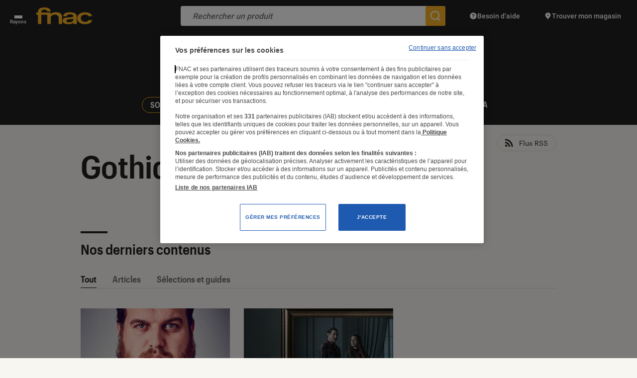

--- FILE ---
content_type: text/html; charset=UTF-8
request_url: https://leclaireur.fnac.com/tag/gothique/page/2/
body_size: 26599
content:
<!DOCTYPE html>
<html lang="fr" class="no-js ">
<head>
    <meta charset="UTF-8">
    <meta name="viewport" content="width=device-width, initial-scale=1">
    <title>Tag Gothique - Page 2 sur 3 - L&#039;Éclaireur Fnac</title>
    <link rel="profile" href="http://gmpg.org/xfn/11">

    <link rel="icon" type="image/png" href="https://leclaireur.fnac.com/wp-content/themes/labo_fnac/img/favicon/favicon-16x16.png" sizes="16x16">
    <link rel="icon" type="image/png" href="https://leclaireur.fnac.com/wp-content/themes/labo_fnac/img/favicon/favicon-32x32.png" sizes="32x32">
    <link rel="apple-touch-icon" sizes="180x180" href="https://leclaireur.fnac.com/wp-content/themes/labo_fnac/img/favicon/apple-touch-icon.png">
    <link rel="manifest" href="https://leclaireur.fnac.com/wp-content/themes/labo_fnac/img/favicon/site.webmanifest">
    <link rel="mask-icon" href="https://leclaireur.fnac.com/wp-content/themes/labo_fnac/img/favicon/safari-pinned-tab.svg" color="#5bbad5">
    <meta name="msapplication-TileColor" content="#da532c">
    <meta name="theme-color" content="#ffffff">

    <link rel="preconnect" href="https://fonts.googleapis.com">
    <link rel="preconnect" href="https://fonts.gstatic.com" crossorigin>

    <style>
        /* latin-ext */
        @font-face {
            font-family: 'Roboto';
            font-style: normal;
            font-weight: 500;
            font-display: swap;
            src: url(https://fonts.gstatic.com/s/roboto/v27/KFOlCnqEu92Fr1MmEU9fChc4AMP6lbBP.woff2) format('woff2');
            unicode-range: U+0100-024F, U+0259, U+1E00-1EFF, U+2020, U+20A0-20AB, U+20AD-20CF, U+2113, U+2C60-2C7F, U+A720-A7FF;
        }

        /* latin */
        @font-face {
            font-family: 'Roboto';
            font-style: normal;
            font-weight: 500;
            font-display: swap;
            src: url(https://fonts.gstatic.com/s/roboto/v27/KFOlCnqEu92Fr1MmEU9fBBc4AMP6lQ.woff2) format('woff2');
            unicode-range: U+0000-00FF, U+0131, U+0152-0153, U+02BB-02BC, U+02C6, U+02DA, U+02DC, U+2000-206F, U+2074, U+20AC, U+2122, U+2191, U+2193, U+2212, U+2215, U+FEFF, U+FFFD;
        }

        /* latin-ext */
        @font-face {
            font-family: 'Roboto Mono';
            font-style: normal;
            font-weight: 400;
            font-display: swap;
            src: url(https://fonts.gstatic.com/s/robotomono/v13/L0xuDF4xlVMF-BfR8bXMIhJHg45mwgGEFl0_3vq_SuW-AJi8SJQtQ4Y.woff) format('woff');
            unicode-range: U+0100-024F, U+0259, U+1E00-1EFF, U+2020, U+20A0-20AB, U+20AD-20CF, U+2113, U+2C60-2C7F, U+A720-A7FF;
        }

        /* latin */
        @font-face {
            font-family: 'Roboto Mono';
            font-style: normal;
            font-weight: 400;
            font-display: swap;
            src: url(https://fonts.gstatic.com/s/robotomono/v13/L0xuDF4xlVMF-BfR8bXMIhJHg45mwgGEFl0_3vq_ROW-AJi8SJQt.woff) format('woff');
            unicode-range: U+0000-00FF, U+0131, U+0152-0153, U+02BB-02BC, U+02C6, U+02DA, U+02DC, U+2000-206F, U+2074, U+20AC, U+2122, U+2191, U+2193, U+2212, U+2215, U+FEFF, U+FFFD;
        }
    </style>

    <meta name='robots' content='index, follow, max-image-preview:large, max-snippet:-1, max-video-preview:-1' />
	<style>img:is([sizes="auto" i], [sizes^="auto," i]) { contain-intrinsic-size: 3000px 1500px }</style>
	
	<meta name="description" content="Culture, pop culture, tech, société : nos équipes de passionnés vous guident sur l&#039;Éclaireur Fnac avec leurs points de vue sur ce qu’elles lisent, écoutent, regardent et testent" />
	<link rel="canonical" href="https://leclaireur.fnac.com/tag/gothique/page/2/" />
	<link rel="prev" href="https://leclaireur.fnac.com/tag/gothique/" />
	<link rel="next" href="https://leclaireur.fnac.com/tag/gothique/page/3/" />
	<meta property="og:locale" content="fr_FR" />
	<meta property="og:type" content="article" />
	<meta property="og:title" content="Tag Gothique - Page 2 sur 3 - L&#039;Éclaireur Fnac" />
	<meta property="og:description" content="Culture, pop culture, tech, société : nos équipes de passionnés vous guident sur l&#039;Éclaireur Fnac avec leurs points de vue sur ce qu’elles lisent, écoutent, regardent et testent" />
	<meta property="og:url" content="https://leclaireur.fnac.com/tag/gothique/" />
	<meta property="og:site_name" content="L&#039;Éclaireur Fnac" />
	<meta property="og:image" content="https://leclaireur.fnac.com/wp-content/uploads/2021/10/default-share-leclaireur-fnac-1024x538.png" />
	<meta property="og:image:width" content="1024" />
	<meta property="og:image:height" content="538" />
	<meta property="og:image:type" content="image/png" />
	<meta name="twitter:card" content="summary_large_image" />
	<script type="application/ld+json" class="yoast-schema-graph">{"@context":"https://schema.org","@graph":[{"@type":"CollectionPage","@id":"https://leclaireur.fnac.com/tag/gothique/","url":"https://leclaireur.fnac.com/tag/gothique/page/2/","name":"Tag Gothique - Page 2 sur 3 - L&#039;Éclaireur Fnac","isPartOf":{"@id":"https://leclaireur.fnac.com/#website"},"primaryImageOfPage":{"@id":"https://leclaireur.fnac.com/tag/gothique/page/2/#primaryimage"},"image":{"@id":"https://leclaireur.fnac.com/tag/gothique/page/2/#primaryimage"},"thumbnailUrl":"https://leclaireur.fnac.com/wp-content/uploads/2023/10/gastronogeek2.jpg","breadcrumb":{"@id":"https://leclaireur.fnac.com/tag/gothique/page/2/#breadcrumb"},"inLanguage":"fr-FR"},{"@type":"ImageObject","inLanguage":"fr-FR","@id":"https://leclaireur.fnac.com/tag/gothique/page/2/#primaryimage","url":"https://leclaireur.fnac.com/wp-content/uploads/2023/10/gastronogeek2.jpg","contentUrl":"https://leclaireur.fnac.com/wp-content/uploads/2023/10/gastronogeek2.jpg","width":1024,"height":768,"caption":"”Gastronogeek - Recettes gothiques” est disponible depuis ce 18 octobre."},{"@type":"BreadcrumbList","@id":"https://leclaireur.fnac.com/tag/gothique/page/2/#breadcrumb","itemListElement":[{"@type":"ListItem","position":1,"name":"Page d'accueil","item":"https://leclaireur.fnac.com/"},{"@type":"ListItem","position":2,"name":"Gothique"}]},{"@type":"WebSite","@id":"https://leclaireur.fnac.com/#website","url":"https://leclaireur.fnac.com/","name":"L&#039;Éclaireur Fnac","description":"le média du choix éclairé","publisher":{"@id":"https://leclaireur.fnac.com/#organization"},"potentialAction":[{"@type":"SearchAction","target":{"@type":"EntryPoint","urlTemplate":"https://leclaireur.fnac.com/?s={search_term_string}"},"query-input":{"@type":"PropertyValueSpecification","valueRequired":true,"valueName":"search_term_string"}}],"inLanguage":"fr-FR"},{"@type":"Organization","@id":"https://leclaireur.fnac.com/#organization","name":"L'Éclaireur Fnac","url":"https://leclaireur.fnac.com/","logo":{"@type":"ImageObject","inLanguage":"fr-FR","@id":"https://leclaireur.fnac.com/#/schema/logo/image/","url":"https://leclaireur.fnac.com/wp-content/uploads/2022/05/logo-eclaireur.png","contentUrl":"https://leclaireur.fnac.com/wp-content/uploads/2022/05/logo-eclaireur.png","width":1920,"height":1920,"caption":"L'Éclaireur Fnac"},"image":{"@id":"https://leclaireur.fnac.com/#/schema/logo/image/"}}]}</script>


<link rel="alternate" type="application/rss+xml" title="L&#039;Éclaireur Fnac &raquo; Flux de l’étiquette Gothique" href="https://leclaireur.fnac.com/tag/gothique/feed/" />
<style id='classic-theme-styles-inline-css' type='text/css'>
/*! This file is auto-generated */
.wp-block-button__link{color:#fff;background-color:#32373c;border-radius:9999px;box-shadow:none;text-decoration:none;padding:calc(.667em + 2px) calc(1.333em + 2px);font-size:1.125em}.wp-block-file__button{background:#32373c;color:#fff;text-decoration:none}
</style>
<style id='global-styles-inline-css' type='text/css'>
:root{--wp--preset--aspect-ratio--square: 1;--wp--preset--aspect-ratio--4-3: 4/3;--wp--preset--aspect-ratio--3-4: 3/4;--wp--preset--aspect-ratio--3-2: 3/2;--wp--preset--aspect-ratio--2-3: 2/3;--wp--preset--aspect-ratio--16-9: 16/9;--wp--preset--aspect-ratio--9-16: 9/16;--wp--preset--color--black: #000000;--wp--preset--color--cyan-bluish-gray: #abb8c3;--wp--preset--color--white: #ffffff;--wp--preset--color--pale-pink: #f78da7;--wp--preset--color--vivid-red: #cf2e2e;--wp--preset--color--luminous-vivid-orange: #ff6900;--wp--preset--color--luminous-vivid-amber: #fcb900;--wp--preset--color--light-green-cyan: #7bdcb5;--wp--preset--color--vivid-green-cyan: #00d084;--wp--preset--color--pale-cyan-blue: #8ed1fc;--wp--preset--color--vivid-cyan-blue: #0693e3;--wp--preset--color--vivid-purple: #9b51e0;--wp--preset--gradient--vivid-cyan-blue-to-vivid-purple: linear-gradient(135deg,rgba(6,147,227,1) 0%,rgb(155,81,224) 100%);--wp--preset--gradient--light-green-cyan-to-vivid-green-cyan: linear-gradient(135deg,rgb(122,220,180) 0%,rgb(0,208,130) 100%);--wp--preset--gradient--luminous-vivid-amber-to-luminous-vivid-orange: linear-gradient(135deg,rgba(252,185,0,1) 0%,rgba(255,105,0,1) 100%);--wp--preset--gradient--luminous-vivid-orange-to-vivid-red: linear-gradient(135deg,rgba(255,105,0,1) 0%,rgb(207,46,46) 100%);--wp--preset--gradient--very-light-gray-to-cyan-bluish-gray: linear-gradient(135deg,rgb(238,238,238) 0%,rgb(169,184,195) 100%);--wp--preset--gradient--cool-to-warm-spectrum: linear-gradient(135deg,rgb(74,234,220) 0%,rgb(151,120,209) 20%,rgb(207,42,186) 40%,rgb(238,44,130) 60%,rgb(251,105,98) 80%,rgb(254,248,76) 100%);--wp--preset--gradient--blush-light-purple: linear-gradient(135deg,rgb(255,206,236) 0%,rgb(152,150,240) 100%);--wp--preset--gradient--blush-bordeaux: linear-gradient(135deg,rgb(254,205,165) 0%,rgb(254,45,45) 50%,rgb(107,0,62) 100%);--wp--preset--gradient--luminous-dusk: linear-gradient(135deg,rgb(255,203,112) 0%,rgb(199,81,192) 50%,rgb(65,88,208) 100%);--wp--preset--gradient--pale-ocean: linear-gradient(135deg,rgb(255,245,203) 0%,rgb(182,227,212) 50%,rgb(51,167,181) 100%);--wp--preset--gradient--electric-grass: linear-gradient(135deg,rgb(202,248,128) 0%,rgb(113,206,126) 100%);--wp--preset--gradient--midnight: linear-gradient(135deg,rgb(2,3,129) 0%,rgb(40,116,252) 100%);--wp--preset--font-size--small: 13px;--wp--preset--font-size--medium: 20px;--wp--preset--font-size--large: 36px;--wp--preset--font-size--x-large: 42px;--wp--preset--font-size--normal: 16px;--wp--preset--spacing--20: 0.44rem;--wp--preset--spacing--30: 0.67rem;--wp--preset--spacing--40: 1rem;--wp--preset--spacing--50: 1.5rem;--wp--preset--spacing--60: 2.25rem;--wp--preset--spacing--70: 3.38rem;--wp--preset--spacing--80: 5.06rem;--wp--preset--shadow--natural: 6px 6px 9px rgba(0, 0, 0, 0.2);--wp--preset--shadow--deep: 12px 12px 50px rgba(0, 0, 0, 0.4);--wp--preset--shadow--sharp: 6px 6px 0px rgba(0, 0, 0, 0.2);--wp--preset--shadow--outlined: 6px 6px 0px -3px rgba(255, 255, 255, 1), 6px 6px rgba(0, 0, 0, 1);--wp--preset--shadow--crisp: 6px 6px 0px rgba(0, 0, 0, 1);}:where(.is-layout-flex){gap: 0.5em;}:where(.is-layout-grid){gap: 0.5em;}body .is-layout-flex{display: flex;}.is-layout-flex{flex-wrap: wrap;align-items: center;}.is-layout-flex > :is(*, div){margin: 0;}body .is-layout-grid{display: grid;}.is-layout-grid > :is(*, div){margin: 0;}:where(.wp-block-columns.is-layout-flex){gap: 2em;}:where(.wp-block-columns.is-layout-grid){gap: 2em;}:where(.wp-block-post-template.is-layout-flex){gap: 1.25em;}:where(.wp-block-post-template.is-layout-grid){gap: 1.25em;}.has-black-color{color: var(--wp--preset--color--black) !important;}.has-cyan-bluish-gray-color{color: var(--wp--preset--color--cyan-bluish-gray) !important;}.has-white-color{color: var(--wp--preset--color--white) !important;}.has-pale-pink-color{color: var(--wp--preset--color--pale-pink) !important;}.has-vivid-red-color{color: var(--wp--preset--color--vivid-red) !important;}.has-luminous-vivid-orange-color{color: var(--wp--preset--color--luminous-vivid-orange) !important;}.has-luminous-vivid-amber-color{color: var(--wp--preset--color--luminous-vivid-amber) !important;}.has-light-green-cyan-color{color: var(--wp--preset--color--light-green-cyan) !important;}.has-vivid-green-cyan-color{color: var(--wp--preset--color--vivid-green-cyan) !important;}.has-pale-cyan-blue-color{color: var(--wp--preset--color--pale-cyan-blue) !important;}.has-vivid-cyan-blue-color{color: var(--wp--preset--color--vivid-cyan-blue) !important;}.has-vivid-purple-color{color: var(--wp--preset--color--vivid-purple) !important;}.has-black-background-color{background-color: var(--wp--preset--color--black) !important;}.has-cyan-bluish-gray-background-color{background-color: var(--wp--preset--color--cyan-bluish-gray) !important;}.has-white-background-color{background-color: var(--wp--preset--color--white) !important;}.has-pale-pink-background-color{background-color: var(--wp--preset--color--pale-pink) !important;}.has-vivid-red-background-color{background-color: var(--wp--preset--color--vivid-red) !important;}.has-luminous-vivid-orange-background-color{background-color: var(--wp--preset--color--luminous-vivid-orange) !important;}.has-luminous-vivid-amber-background-color{background-color: var(--wp--preset--color--luminous-vivid-amber) !important;}.has-light-green-cyan-background-color{background-color: var(--wp--preset--color--light-green-cyan) !important;}.has-vivid-green-cyan-background-color{background-color: var(--wp--preset--color--vivid-green-cyan) !important;}.has-pale-cyan-blue-background-color{background-color: var(--wp--preset--color--pale-cyan-blue) !important;}.has-vivid-cyan-blue-background-color{background-color: var(--wp--preset--color--vivid-cyan-blue) !important;}.has-vivid-purple-background-color{background-color: var(--wp--preset--color--vivid-purple) !important;}.has-black-border-color{border-color: var(--wp--preset--color--black) !important;}.has-cyan-bluish-gray-border-color{border-color: var(--wp--preset--color--cyan-bluish-gray) !important;}.has-white-border-color{border-color: var(--wp--preset--color--white) !important;}.has-pale-pink-border-color{border-color: var(--wp--preset--color--pale-pink) !important;}.has-vivid-red-border-color{border-color: var(--wp--preset--color--vivid-red) !important;}.has-luminous-vivid-orange-border-color{border-color: var(--wp--preset--color--luminous-vivid-orange) !important;}.has-luminous-vivid-amber-border-color{border-color: var(--wp--preset--color--luminous-vivid-amber) !important;}.has-light-green-cyan-border-color{border-color: var(--wp--preset--color--light-green-cyan) !important;}.has-vivid-green-cyan-border-color{border-color: var(--wp--preset--color--vivid-green-cyan) !important;}.has-pale-cyan-blue-border-color{border-color: var(--wp--preset--color--pale-cyan-blue) !important;}.has-vivid-cyan-blue-border-color{border-color: var(--wp--preset--color--vivid-cyan-blue) !important;}.has-vivid-purple-border-color{border-color: var(--wp--preset--color--vivid-purple) !important;}.has-vivid-cyan-blue-to-vivid-purple-gradient-background{background: var(--wp--preset--gradient--vivid-cyan-blue-to-vivid-purple) !important;}.has-light-green-cyan-to-vivid-green-cyan-gradient-background{background: var(--wp--preset--gradient--light-green-cyan-to-vivid-green-cyan) !important;}.has-luminous-vivid-amber-to-luminous-vivid-orange-gradient-background{background: var(--wp--preset--gradient--luminous-vivid-amber-to-luminous-vivid-orange) !important;}.has-luminous-vivid-orange-to-vivid-red-gradient-background{background: var(--wp--preset--gradient--luminous-vivid-orange-to-vivid-red) !important;}.has-very-light-gray-to-cyan-bluish-gray-gradient-background{background: var(--wp--preset--gradient--very-light-gray-to-cyan-bluish-gray) !important;}.has-cool-to-warm-spectrum-gradient-background{background: var(--wp--preset--gradient--cool-to-warm-spectrum) !important;}.has-blush-light-purple-gradient-background{background: var(--wp--preset--gradient--blush-light-purple) !important;}.has-blush-bordeaux-gradient-background{background: var(--wp--preset--gradient--blush-bordeaux) !important;}.has-luminous-dusk-gradient-background{background: var(--wp--preset--gradient--luminous-dusk) !important;}.has-pale-ocean-gradient-background{background: var(--wp--preset--gradient--pale-ocean) !important;}.has-electric-grass-gradient-background{background: var(--wp--preset--gradient--electric-grass) !important;}.has-midnight-gradient-background{background: var(--wp--preset--gradient--midnight) !important;}.has-small-font-size{font-size: var(--wp--preset--font-size--small) !important;}.has-medium-font-size{font-size: var(--wp--preset--font-size--medium) !important;}.has-large-font-size{font-size: var(--wp--preset--font-size--large) !important;}.has-x-large-font-size{font-size: var(--wp--preset--font-size--x-large) !important;}
:where(.wp-block-post-template.is-layout-flex){gap: 1.25em;}:where(.wp-block-post-template.is-layout-grid){gap: 1.25em;}
:where(.wp-block-columns.is-layout-flex){gap: 2em;}:where(.wp-block-columns.is-layout-grid){gap: 2em;}
:root :where(.wp-block-pullquote){font-size: 1.5em;line-height: 1.6;}
</style>
<link rel="stylesheet" type="text/css" href="https://leclaireur.fnac.com/wp-content/themes/labo_fnac/generated/695be5116cc31_gutenberg.css"><link rel="stylesheet" type="text/css" href="https://leclaireur.fnac.com/wp-content/themes/labo_fnac/generated/695be5116cc31_style.css">    <script>    (function (w) {       w.F = w.F || {};       w.F.CONFIG = {         PATH_URL: '/',         GA_UA: null,         ROOT_URL: 'https://leclaireur.fnac.com/',         WP_ENVIRONMENT_TYPE: 'production',         THEME_URL: 'https://leclaireur.fnac.com/wp-content/themes/labo_fnac/',         API_URL: 'https://leclaireur.fnac.com/wp-admin/admin-ajax.php',         AUTOCOMPLETE_ENABLED: '1',         AUTOCOMPLETE_API_URL: 'https://autocompletion-fr.ws.fnac.com/search-autocomplete/autocomplete',         AUTOCOMPLETE_LIMIT: '5_0_0_0',         DEBUG: false,         URL_CGU: '',         ID_ARCHIVE_ADHERENT: 104705,         IS_BOT: /page speed insights|lighthouse|bot|googlebot|crawler|spider|robot|crawling/i.test(navigator.userAgent || '')       };       w.F.components = {};       w.F._ = {         wW: w.innerWidth,         wH: w.innerHeight,         scrollTop: 0       };       F.breakpoints = {         SMALL_DESKTOP: 1275,         TABLET: 1024,         TABLET_PORTRAIT: 960,         MOBILE: 767,         SMALL_MOBILE: 380};       w.F.isSmallDesktop = function () {         return F._.wW <= F.breakpoints.SMALL_DESKTOP       };       w.F.isTablet = function () {         return F._.wW <= F.breakpoints.TABLET       };       w.F.isTabletPortrait = function () {         return F._.wW <= F.breakpoints.TABLET_PORTRAIT       };       w.F.isMobile = function () {         return F._.wW <= F.breakpoints.MOBILE       };       w.F.isSmallMobile = function () {         return F._.wW <= F.breakpoints.SMALL_MOBILE       };     })(window);     
        window.apntag = window.apntag || {
            debug: false
        };

        window.apntag.anq = window.apntag.anq || [];
    </script>
</head>


<body class="archive paged tag tag-gothique tag-1840 paged-2 tag-paged-2 wp-theme-labo_fnac">
<a href="#content" class="skip-link btn -yellow -rounded">Accéder au contenu</a>
<div id="full-wrapper">
            
<header class="nav-header" role="banner">
    <div class="nav-header-top wrapper -large small" data-component="NavHeaderTop" data-ref="HeaderTop" data-component-options='{"inSticky":false}'>
    <button class="btn-rayons" aria-label="Ouvrir ou fermer le menu Rayons">
        <span></span>
        <span></span>
        <span></span>
        <span class="label">Rayons</span>
    </button>

    <a href="https://www.fnac.com" class="logo-fnac" target="_blank" rel="noopener" aria-label="Accéder au site FNAC">
        <svg xmlns="http://www.w3.org/2000/svg" width="112" height="34" viewBox="0 0 112 34" fill="none">
            <path d="M73.2993 10.2298C73.2993 10.2311 81.7988 11.366 81.208 19.3379L81.383 33.1434H74.5663L74.3381 30.5608V30.4556C72.0542 33.2815 66.9896 33.5725 65.4853 33.5952L65.056 33.5946C53.2812 33.8073 52.9105 27.7109 52.9011 27.1563L52.9011 27.116C52.043 20.8369 59.2285 20.3077 66.1742 19.9458L67.9009 19.8556C68.0911 19.8452 68.2806 19.8346 68.4693 19.8237C75.9692 19.3933 74.2051 16.4952 74.2051 16.4952C73.8859 14.0635 68.4693 13.8282 68.4693 13.8282C60.9582 13.24 60.8966 17.8072 60.8966 17.8072H53.8685C53.8685 17.8072 53.8937 11.9487 61.304 10.2644C61.374 10.2436 65.7252 8.97724 73.2993 10.2298ZM97.4706 9.83117C106.324 9.57375 109.885 12.7888 111.294 15.3852C111.747 16.2972 111.866 16.7374 111.929 17.583L104.898 17.6467C103.789 15.4696 101.634 14.296 97.885 14.3735C95.8606 14.4164 89.6249 15.0862 89.4317 21.5551L89.4345 21.789C89.7369 28.262 95.8424 28.9235 97.7324 28.9069C102.137 28.8668 103.922 27.6101 104.968 25.4275L112 25.3639C111.954 26.2109 111.84 26.6552 111.406 27.5755C110.046 30.1996 106.62 33.6209 97.6904 33.4506C94.665 33.3953 92.2542 33.1683 90.3907 32.396C87.5711 31.2307 82.6374 29.1602 82.279 22.1004C81.9388 15.352 87.1735 12.1771 90.2283 10.9827C92.0484 10.2754 94.9702 9.90314 97.4706 9.83117ZM19.0626 0.11683C19.0626 0.11683 28.9384 0.926474 28.9384 8.01812H22.0657C22.0657 8.01812 21.8165 4.07647 15.6704 4.25778L15.5851 4.25803C14.8366 4.26963 9.42728 4.54823 9.93172 10.1882H28.9398V13.2953C29.5012 12.4469 30.9446 11.0366 34.6056 10.0595C34.6056 10.0595 50.2158 6.66318 51.7866 17.6646V33.142H44.9182V20.3039C43.8976 13.3825 36.1093 14.6503 36.1093 14.6503C30.7822 15.0973 29.2996 18.0895 28.9412 20.2873V33.1434H22.0727V14.8413L10.0381 14.8385V33.1448H3.16684V14.8385H0.0658008L0 10.1896H3.15564C3.09544 9.26234 3.01564 5.18783 6.05648 2.59697C6.05648 2.59697 9.38992 -0.648525 19.0626 0.11683ZM74.2121 22.3993C73.4617 23.4138 69.6985 23.4263 69.6985 23.4263C65.9436 23.6768 60.3506 23.5079 60.4416 26.7714C60.5354 30.2356 65.1008 29.8481 67.2358 29.7609C69.6481 29.664 71.7173 29.026 73.4365 26.9527C74.9345 25.1466 74.2779 22.5073 74.2695 22.3993C74.2611 22.2955 74.2121 22.3993 74.2121 22.3993Z" fill="#F5B027" />
        </svg>
    </a>

            <a href="https://leclaireur.fnac.com/" rel="home" class="logo-site image-wrapper" title="Retour à la Page d'accueil">
            <svg class=""  aria-hidden="true" focusable="false" width="438" height="186" viewBox="0 0 438 186" fill="none" xmlns="http://www.w3.org/2000/svg"><use href="#logo-eclaireur"></use><title>Tag Gothique - Page 2 sur 3 - L&#039;Éclaireur Fnac</title></svg>        </a>
    
    <form action="https://www.fnac.com/SearchResult/ResultList.aspx" class="commun-form-search-product" data-ref="formSearchProduct"  data-component="CommunFormSearchProduct" role="search">
    <button type="button" class="btn-back">
        <svg xmlns="http://www.w3.org/2000/svg" width="24" height="24" viewBox="0 0 24 24" fill="none">
            <path d="M22 11H5.914L11.914 5L10.5 3.586L2.086 12L10.5 20.414L11.914 19L5.914 13H22V11Z" fill="#757575"/>
        </svg>
    </button>
    <input type="search" placeholder="Rechercher un produit" />
    <button type="submit" aria-label="Rechercher un produit sur le site FNAC">
        <svg xmlns="http://www.w3.org/2000/svg" width="24" height="24" viewBox="0 0 24 24" fill="none">
            <path d="M22.414 21L18.025 16.611C19.258 15.071 20 13.122 20 11C20 6.037 15.963 2 11 2C6.037 2 2 6.037 2 11C2 15.963 6.037 20 11 20C13.122 20 15.071 19.258 16.611 18.025L21 22.414L22.414 21ZM4 11C4 7.134 7.134 4 11 4C14.866 4 18 7.134 18 11C18 14.866 14.866 18 11 18C7.134 18 4 14.866 4 11Z" fill="white" />
        </svg>
    </button>

    <nav class="suggestions-wrapper"  role="navigation"><ul class="suggestions"></ul></nav>
</form>
    <a href="https://www.fnac.com/aide" target="_blank" rel="noopener" class="link -help">
        <svg xmlns="http://www.w3.org/2000/svg" width="16" height="16" viewBox="0 0 16 16" fill="none">
            <path d="M14.1426 5.40534C13.9739 5.00668 13.7673 4.62734 13.5279 4.27268C13.4079 4.09534 13.2799 3.92401 13.1439 3.75934C12.6006 3.10068 11.9333 2.54868 11.1773 2.13801C10.7993 1.93268 10.3993 1.76268 9.98192 1.63334C9.56459 1.50401 9.12925 1.41334 8.68125 1.36801C8.45725 1.34534 8.22992 1.33334 7.99992 1.33334C4.31792 1.33334 1.33325 4.31801 1.33325 8.00001C1.33325 11.682 4.31792 14.6667 7.99992 14.6667C8.22992 14.6667 8.45725 14.6547 8.68125 14.632C9.12925 14.5867 9.56459 14.4967 9.98192 14.3667C10.3993 14.2367 10.7993 14.0667 11.1773 13.862C11.9333 13.4513 12.6006 12.8993 13.1439 12.2407C13.2799 12.076 13.4079 11.9047 13.5279 11.7273C13.7673 11.3727 13.9739 10.994 14.1426 10.5947C14.4799 9.79734 14.6666 8.92001 14.6666 8.00001C14.6666 7.08001 14.4799 6.20268 14.1426 5.40534ZM7.66659 11.8333C7.20659 11.8333 6.83325 11.46 6.83325 11C6.83325 10.54 7.20659 10.1667 7.66659 10.1667C8.12659 10.1667 8.49992 10.54 8.49992 11C8.49992 11.46 8.12659 11.8333 7.66659 11.8333ZM8.33325 8.79601V9.50001H6.99992V8.40468C6.99992 7.90534 7.40592 7.50001 7.90459 7.50001C8.46525 7.50001 8.94459 7.10734 8.99459 6.60534C9.02325 6.31734 8.93325 6.04134 8.74125 5.82934C8.54925 5.61668 8.28592 5.50001 7.99992 5.50001C7.44859 5.50001 6.99992 5.94868 6.99992 6.50001H5.66659C5.66659 5.21334 6.71325 4.16668 7.99992 4.16668C8.65792 4.16668 9.28859 4.44668 9.73059 4.93468C10.1719 5.42201 10.3873 6.08001 10.3219 6.73801C10.2179 7.77468 9.37925 8.61334 8.33392 8.79601H8.33325Z" fill="white" />
        </svg>
        <span class="label">Besoin d’aide</span>
    </a>

    <a href="https://www.fnac.com/localiser-magasin-fnac/w-4" target="_blank" rel="noopener" class="link -shop">
        <svg class="-desktop" xmlns="http://www.w3.org/2000/svg" width="16" height="16" viewBox="0 0 16 16" fill="none">
            <path d="M13.3086 5.94401C13.0593 3.49668 10.9433 1.33334 7.99997 1.33334C5.5913 1.33334 3.7373 2.78134 3.00597 4.64801C2.4373 6.10001 2.54797 7.80534 3.60597 9.28068L7.99997 14.6667L12.394 9.28068C12.8473 8.64868 13.1266 7.97401 13.2533 7.29534C13.338 6.84268 13.354 6.38868 13.3086 5.94334V5.94401ZM7.99997 8.00001C7.2633 8.00001 6.66664 7.40334 6.66664 6.66668C6.66664 5.93001 7.2633 5.33334 7.99997 5.33334C8.73664 5.33334 9.3333 5.93001 9.3333 6.66668C9.3333 7.40334 8.73664 8.00001 7.99997 8.00001Z" fill="white" />
        </svg>
        <svg class="-mobile" xmlns="http://www.w3.org/2000/svg" width="24" height="24" viewBox="0 0 24 24" fill="none">
            <path fill-rule="evenodd" clip-rule="evenodd" d="M5.409 13.921C1.782 8.865 5.578 2 12 2C18.422 2 22.218 8.864 18.591 13.921L12 22L5.409 13.921ZM12 18.836L16.999 12.708H17.001C18.17 11.043 18.32 8.983 17.397 7.186C16.372 5.191 14.356 4 12.001 4C9.646 4 7.629 5.191 6.605 7.186C5.682 8.982 5.831 11.042 7.001 12.708L12 18.836ZM14 10C14 11.1046 13.1046 12 12 12C10.8954 12 10 11.1046 10 10C10 8.89543 10.8954 8 12 8C13.1046 8 14 8.89543 14 10Z" fill="white"/>
        </svg>
        <span class="label">Trouver mon magasin</span>
    </a>

    <nav class="nav-header-top-menu" data-component="NavHeaderTopMenu" data-ref="menuRayons" role="navigation">
    <div class="mobile-title">Tous les rayons</div>
    <ul>
                    <li><a href="https://leclaireur.fnac.com/agenda/" target="_blank" rel="noopener">Agenda</a></li>
                    <li><a href="https://www.fnac.com/livre.asp" target="_blank" rel="noopener">Livres, BD, Ebooks, Papeterie</a></li>
                    <li><a href="https://www.fnacspectacles.com/?utm_source=leclaireur.fnac.com&utm_medium=mm-billetterie&utm_campaign=HP" target="_blank" rel="noopener">Billetterie</a></li>
                    <li><a href="https://www.fnac.com/musique.asp" target="_blank" rel="noopener">Musique, CD, Vinyles</a></li>
                    <li><a href="https://www.fnac.com/jeux-video.asp" target="_blank" rel="noopener">Jeux vidéo, Consoles</a></li>
                    <li><a href="https://www.fnac.com/video.asp" target="_blank" rel="noopener">Film, Séries TV, DVD, Blu-ray</a></li>
                    <li><a href="https://www.fnac.com/enfants.asp" target="_blank" rel="noopener">Jeux, Jouets, Puériculture</a></li>
                    <li><a href="https://www.fnac.com/Informatique/shi48966/w-4" target="_blank" rel="noopener">Informatique, Tablettes</a></li>
                    <li><a href="https://www.fnac.com/Smartphones-et-Objets-Connectes/shi56528/w-4" target="_blank" rel="noopener">Smartphones & Objets connectés</a></li>
                    <li><a href="https://www.fnac.com/Photo-camescope/shi56352/w-4" target="_blank" rel="noopener">Photos, Caméras, Tirages Photo</a></li>
                    <li><a href="https://www.fnac.com/Son-hifi-lecteur-MP3/shi176062/w-4" target="_blank" rel="noopener">Son, Casques, Enceintes</a></li>
                    <li><a href="https://www.fnac.com/TV-Video-Home-cinema/shi56328/w-4" target="_blank" rel="noopener">TV, Vidéo, Home cinéma</a></li>
                    <li><a href="https://www.fnac.com/Sport-Loisirs/shi430939/w-4" target="_blank" rel="noopener">Mobilité, Sport, Bagagerie</a></li>
                    <li><a href="https://www.fnac.com/coffret-cadeau" target="_blank" rel="noopener">E-cartes & Coffrets cadeaux</a></li>
                    <li><a href="https://www.fnac.com/Maison-Electromenager/shi181432/w-4" target="_blank" rel="noopener">Électroménager, Cuisine</a></li>
                    <li><a href="https://www.fnac.com/Beaute-Sante-Forme/shi530155/w-4" target="_blank" rel="noopener">Beauté, Santé, Forme</a></li>
                    <li><a href="https://www.fnac.com/Maison-et-Decoration/shi501954/w-4" target="_blank" rel="noopener">Maison, Décoration</a></li>
                    <li><a href="https://www.fnac.com/bricolage-jardinage-animalerie" target="_blank" rel="noopener">Bricolage, Jardin</a></li>
            </ul>
    <div class="overlay"></div>
</nav></div>
    <div class="header wrapper -medium -padded center">
        <!-- <button class="btn-burger trigger-js" aria-label="Ouvrir ou fermer le menu" data-trigger-component="NavMobile" data-trigger-action="toggle"><span></span></button> -->
                    <a href="https://leclaireur.fnac.com/" rel="home" class="logo image-wrapper" title="Retour à la Page d'accueil">
                <svg class=""  aria-hidden="true" focusable="false" width="438" height="186" viewBox="0 0 438 186" fill="none" xmlns="http://www.w3.org/2000/svg" width="438" height="186" viewBox="0 0 438 186" fill="none" xmlns="http://www.w3.org/2000/svg">
<path d="M366.139 176.17C369.709 176.231 373.234 175.36 376.364 173.641C379.494 171.922 382.121 169.417 383.986 166.371L376.934 162.243C375.83 164.104 374.245 165.633 372.345 166.667C370.445 167.702 368.301 168.205 366.139 168.122C358.011 168.122 352.661 162.484 352.661 154.532C352.661 146.581 357.995 140.894 366.139 140.894C368.307 140.816 370.457 141.328 372.357 142.375C374.258 143.421 375.84 144.964 376.934 146.838L383.921 142.79C382.044 139.757 379.414 137.26 376.287 135.543C373.16 133.826 369.642 132.947 366.075 132.991C360.349 132.991 354.857 135.266 350.808 139.314C346.76 143.363 344.485 148.855 344.485 154.581C344.485 160.306 346.76 165.798 350.808 169.847C354.857 173.895 360.349 176.17 366.075 176.17H366.139ZM318.494 160.219L324.181 143.24L329.867 160.219H318.494ZM334.927 175.335H343.826L329.305 133.826H319.153L304.695 175.335H313.53L316.02 167.865H332.518L334.927 175.335ZM292.358 133.826V159.159L274.688 133.826H268.456V175.335H276.648V149.954L294.447 175.335H300.679V133.826H292.358ZM262.336 141.665V133.826H237.598V175.335H245.774V159.271H261.918V151.496H245.774V141.649H262.368L262.336 141.665Z" fill="white"/>
<path d="M94.3258 25.6376L210 43.9662L205.711 71.1138H228.393L235.638 25.3484L75.6919 -3.8147e-06L70.4873 32.9144H93.1692L94.3258 25.6376Z" fill="#E9AA00"/>
<path d="M195.8 133.714L191.688 159.641L76.0132 141.312L77.218 133.714H54.52L50.3756 159.946L210.321 185.278L218.482 133.714H195.8Z" fill="#E9AA00"/>
<path d="M423.261 87.4344V78.5513H407.406V126.292H423.261V106.534C423.261 97.0726 431.293 94.2133 437.59 95.1611V77.5874C431.165 77.5874 425.173 80.9287 423.261 87.4344ZM382.315 78.5513V103.948C382.315 109.683 379.359 112.638 374.476 112.638C370.364 112.638 367.311 110.245 367.311 105.088V78.5513H351.457V107.112C351.457 120.863 359.199 127.642 369.03 127.642C374.958 127.642 379.632 125.345 382.299 121.522V126.341H398.154V78.5513H382.315ZM311.522 97.2654C312.071 95.241 313.304 93.469 315.011 92.2507C316.718 91.0325 318.795 90.4431 320.888 90.5829C322.931 90.4635 324.951 91.0679 326.593 92.2899C328.236 93.512 329.395 95.2737 329.867 97.2654H311.522ZM311.715 108.253H344.662C345.134 106.313 345.372 104.323 345.369 102.325C345.369 87.9967 335.056 77.2019 320.727 77.2019C317.371 77.0931 314.027 77.6724 310.903 78.9041C307.779 80.1358 304.94 81.9939 302.561 84.3639C300.182 86.7339 298.313 89.5658 297.07 92.6852C295.826 95.8045 295.234 99.1454 295.33 102.502C295.33 116.638 305.547 127.626 322.076 127.626C330.574 127.626 337.835 124.766 342.606 118.743L331.152 110.711C329.989 111.814 328.62 112.676 327.124 113.25C325.627 113.823 324.032 114.096 322.43 114.052C317.819 114.052 313.627 112.815 311.715 108.237V108.253ZM278.479 87.3541V78.5513H262.625V126.292H278.479V106.534C278.479 97.0726 286.511 94.2133 292.808 95.1611V77.5874C286.383 77.5874 280.391 80.9287 278.479 87.4344V87.3541ZM237.598 126.292H253.452V78.5513H237.598V126.292ZM245.533 74.6317C247.333 74.6222 249.091 74.0802 250.584 73.074C252.077 72.0677 253.239 70.6423 253.923 68.977C254.608 67.3118 254.785 65.4812 254.431 63.7158C254.078 61.9504 253.21 60.3291 251.936 59.0559C250.663 57.7828 249.042 56.9148 247.277 56.5612C245.511 56.2076 243.681 56.3843 242.015 57.0689C240.35 57.7535 238.925 58.9154 237.918 60.4085C236.912 61.9015 236.37 63.6589 236.361 65.4594C236.394 67.8817 237.371 70.1954 239.084 71.9084C240.797 73.6214 243.111 74.5985 245.533 74.6317ZM202.563 112.831C196.635 112.831 192.539 108.622 192.539 102.422C192.539 96.2213 196.651 92.0126 202.563 92.0126C208.474 92.0126 212.586 96.2213 212.586 102.422C212.586 108.622 208.474 112.831 202.563 112.831ZM212.586 78.5513V82.9366C209.534 79.3062 205.133 77.2019 199.029 77.2019C186.178 77.2019 176.54 88.0931 176.54 102.406C176.54 116.718 186.178 127.626 199.029 127.626C205.149 127.626 209.534 125.521 212.586 121.891V126.276H228.441V78.5513H212.586ZM153.938 126.292H169.793V56.5762H153.938V126.292ZM127.112 127.626C131.525 127.714 135.88 126.606 139.714 124.42C143.549 122.234 146.721 119.051 148.894 115.209L135.336 107.369C134.538 108.866 133.338 110.111 131.87 110.962C130.403 111.814 128.727 112.238 127.031 112.189C125.332 112.19 123.661 111.747 122.186 110.903C120.71 110.059 119.482 108.843 118.622 107.377C117.763 105.911 117.302 104.245 117.286 102.545C117.27 100.845 117.7 99.1711 118.532 97.6889C119.364 96.2067 120.569 94.9682 122.028 94.0966C123.488 93.225 125.15 92.7507 126.849 92.7209C128.549 92.6911 130.226 93.1067 131.715 93.9266C133.204 94.7464 134.453 95.9418 135.336 97.3939L148.894 89.5549C146.047 84.8053 141.726 81.1164 136.589 79.0499C131.451 76.9834 125.779 76.6526 120.436 78.1079C115.094 79.5632 110.373 82.7248 106.993 87.1113C103.613 91.4977 101.76 96.8685 101.715 102.406C101.658 105.748 102.277 109.068 103.535 112.166C104.793 115.263 106.665 118.074 109.037 120.43C111.409 122.785 114.233 124.637 117.339 125.874C120.445 127.11 123.769 127.706 127.112 127.626ZM71.6278 110.245V100.414H94.647V84.6554H71.6278V75.3867H97.0245V59.4355H54.6164V126.292H97.5064V110.229L71.6278 110.245ZM92.5106 40.3519H74.0052L66.359 54.1988H81.4427L92.5106 40.3519ZM45.3638 59.4355H27.8865L24.5453 89.4263H37.3962L45.3638 59.4355ZM0 126.292H15.8548V56.5762H0V126.292Z" fill="white"/>
<title>Tag Gothique - Page 2 sur 3 - L&#039;Éclaireur Fnac</title></svg>
            </a>
            </div>

    <div class="nav-mega-menu" data-component="NavMegaMenu">
    <nav class="navigation wrapper -padded -medium">
        <ul class="">
                            <li class="  menu-item menu-item-type-custom menu-item-object-custom  ">
                    <a class="main-menu-item " href="https://www.fnac.com/soldes/w-4" title="">
                        Soldes d'hiver 2026                        <i></i>
                    </a>

                                    </li>
                            <li class="category-color -cat-15 term-15  menu-item menu-item-type-taxonomy menu-item-object-category menu-item-has-children ">
                    <a class="main-menu-item commun-category-item" href="https://leclaireur.fnac.com/categorie/culture/" title="">
                        Culture                        <i></i>
                    </a>

                                            <div class="sub-menu">
                            <script type="text/template">                            <div class="inner">
                                <a class="push ratio-wrapper" href="https://leclaireur.fnac.com/categorie/culture/" title="">
                                    <span class="full">
                                        <span class="medium">
                                            Explorer tout l'univers
                                        </span>
                                        <span class="title-3">
                                            Culture                                        </span>

                                        <span class="category-color -cat-15 term-15 rounded-btn -big bkg-colored">
                                            <svg class=""  aria-hidden="true" focusable="false" width="18" height="18" viewBox="0 0 18 18" fill="none" xmlns="http://www.w3.org/2000/svg"><use href="#arrow-right"></use></svg>                                        </span>
                                    </span>
                                </a>

                                <div class="right">
                                    <ul id="menu-menu-culture" class="medium-strong menu"><li class="menu-item menu-item-type-taxonomy menu-item-object-category menu-item-471"><a href="https://leclaireur.fnac.com/categorie/culture/livres-bd/">Livres / BD</a></li>
<li class="menu-item menu-item-type-taxonomy menu-item-object-category menu-item-472"><a href="https://leclaireur.fnac.com/categorie/culture/cinema/">Cinéma</a></li>
<li class="menu-item menu-item-type-taxonomy menu-item-object-category menu-item-473"><a href="https://leclaireur.fnac.com/categorie/culture/musique/">Musique</a></li>
<li class="menu-item menu-item-type-taxonomy menu-item-object-category menu-item-1773"><a href="https://leclaireur.fnac.com/categorie/culture/arts/">Arts et expositions</a></li>
<li class="menu-item menu-item-type-taxonomy menu-item-object-category menu-item-44080"><a href="https://leclaireur.fnac.com/categorie/culture/theatre/">Théâtre et spectacles</a></li>
</ul>
                                    <div class="commun-tags ">
    <div class="tags-wrapper">
                    <a class="btn-tag small  -white -bordered" href="https://leclaireur.fnac.com/tag/litterature/">
                Littérature            </a>
                    <a class="btn-tag small  -white -bordered" href="https://leclaireur.fnac.com/tag/roman/">
                Roman            </a>
                    <a class="btn-tag small  -white -bordered" href="https://leclaireur.fnac.com/tag/film/">
                Film            </a>
                    <a class="btn-tag small  -white -bordered" href="https://leclaireur.fnac.com/tag/album/">
                Album            </a>
                    <a class="btn-tag small  -white -bordered" href="https://leclaireur.fnac.com/tag/concert/">
                Concert            </a>
                    <a class="btn-tag small  -white -bordered" href="https://leclaireur.fnac.com/tag/rap/">
                Rap            </a>
                    <a class="btn-tag small  -white -bordered" href="https://leclaireur.fnac.com/tag/exposition/">
                Exposition            </a>
            </div>
</div>                                </div>
                            </div>
                            </script>                        </div>
                                    </li>
                            <li class="category-color -cat-12 term-12  menu-item menu-item-type-taxonomy menu-item-object-category menu-item-has-children ">
                    <a class="main-menu-item commun-category-item" href="https://leclaireur.fnac.com/categorie/tech/" title="">
                        Tech                        <i></i>
                    </a>

                                            <div class="sub-menu">
                            <script type="text/template">                            <div class="inner">
                                <a class="push ratio-wrapper" href="https://leclaireur.fnac.com/categorie/tech/" title="">
                                    <span class="full">
                                        <span class="medium">
                                            Explorer tout l'univers
                                        </span>
                                        <span class="title-3">
                                            Tech                                        </span>

                                        <span class="category-color -cat-12 term-12 rounded-btn -big bkg-colored">
                                            <svg class=""  aria-hidden="true" focusable="false" width="18" height="18" viewBox="0 0 18 18" fill="none" xmlns="http://www.w3.org/2000/svg"><use href="#arrow-right"></use></svg>                                        </span>
                                    </span>
                                </a>

                                <div class="right">
                                    <ul id="menu-menu-tech" class="medium-strong menu"><li class="menu-item menu-item-type-taxonomy menu-item-object-category menu-item-488"><a href="https://leclaireur.fnac.com/categorie/tech/tests-labo-fnac/">Tests Labo Fnac</a></li>
<li class="menu-item menu-item-type-taxonomy menu-item-object-category menu-item-489"><a href="https://leclaireur.fnac.com/categorie/tech/smartphones/">Smartphones</a></li>
<li class="menu-item menu-item-type-taxonomy menu-item-object-category menu-item-490"><a href="https://leclaireur.fnac.com/categorie/tech/informatique/">Informatique</a></li>
<li class="menu-item menu-item-type-taxonomy menu-item-object-category menu-item-491"><a href="https://leclaireur.fnac.com/categorie/tech/son/">Son</a></li>
<li class="menu-item menu-item-type-taxonomy menu-item-object-category menu-item-492"><a href="https://leclaireur.fnac.com/categorie/tech/tv/">TV</a></li>
<li class="menu-item menu-item-type-taxonomy menu-item-object-category menu-item-495"><a href="https://leclaireur.fnac.com/categorie/tech/photo-et-video/">Photo et vidéo</a></li>
<li class="menu-item menu-item-type-taxonomy menu-item-object-category menu-item-436132"><a href="https://leclaireur.fnac.com/categorie/tech/societe-numerique/">Société numérique</a></li>
<li class="menu-item menu-item-type-taxonomy menu-item-object-category menu-item-493"><a href="https://leclaireur.fnac.com/categorie/tech/objets-connectes/">Objets connectés</a></li>
<li class="menu-item menu-item-type-taxonomy menu-item-object-category menu-item-494"><a href="https://leclaireur.fnac.com/categorie/tech/maison/">Maison</a></li>
<li class="menu-item menu-item-type-taxonomy menu-item-object-category menu-item-32151"><a href="https://leclaireur.fnac.com/categorie/tech/gaming/">Gaming</a></li>
<li class="menu-item menu-item-type-taxonomy menu-item-object-category menu-item-349313"><a href="https://leclaireur.fnac.com/categorie/tech/mobilite-urbaine-tech/">Mobilité urbaine</a></li>
</ul>
                                    <div class="commun-tags ">
    <div class="tags-wrapper">
                    <a class="btn-tag small  -white -bordered" href="https://leclaireur.fnac.com/tag/apple/">
                Apple            </a>
                    <a class="btn-tag small  -white -bordered" href="https://leclaireur.fnac.com/tag/intelligence-artificielle/">
                Intelligence artificielle            </a>
                    <a class="btn-tag small  -white -bordered" href="https://leclaireur.fnac.com/tag/android/">
                Android            </a>
                    <a class="btn-tag small  -white -bordered" href="https://leclaireur.fnac.com/tag/test/">
                Test            </a>
                    <a class="btn-tag small  -white -bordered" href="https://leclaireur.fnac.com/tag/pc/">
                PC            </a>
                    <a class="btn-tag small  -white -bordered" href="https://leclaireur.fnac.com/tag/iphone/">
                iPhone            </a>
                    <a class="btn-tag small  -white -bordered" href="https://leclaireur.fnac.com/tag/windows/">
                Windows            </a>
            </div>
</div>                                </div>
                            </div>
                            </script>                        </div>
                                    </li>
                            <li class="category-color -cat-16 term-16  menu-item menu-item-type-taxonomy menu-item-object-category menu-item-has-children ">
                    <a class="main-menu-item commun-category-item" href="https://leclaireur.fnac.com/categorie/pop-culture/" title="">
                        Pop Culture                        <i></i>
                    </a>

                                            <div class="sub-menu">
                            <script type="text/template">                            <div class="inner">
                                <a class="push ratio-wrapper" href="https://leclaireur.fnac.com/categorie/pop-culture/" title="">
                                    <span class="full">
                                        <span class="medium">
                                            Explorer tout l'univers
                                        </span>
                                        <span class="title-3">
                                            Pop Culture                                        </span>

                                        <span class="category-color -cat-16 term-16 rounded-btn -big bkg-colored">
                                            <svg class=""  aria-hidden="true" focusable="false" width="18" height="18" viewBox="0 0 18 18" fill="none" xmlns="http://www.w3.org/2000/svg"><use href="#arrow-right"></use></svg>                                        </span>
                                    </span>
                                </a>

                                <div class="right">
                                    <ul id="menu-menu-popculture" class="medium-strong menu"><li class="menu-item menu-item-type-taxonomy menu-item-object-category menu-item-481"><a href="https://leclaireur.fnac.com/categorie/pop-culture/jeux-video/">Jeux vidéo</a></li>
<li class="menu-item menu-item-type-taxonomy menu-item-object-category menu-item-482"><a href="https://leclaireur.fnac.com/categorie/pop-culture/mangas/">Mangas</a></li>
<li class="menu-item menu-item-type-taxonomy menu-item-object-category menu-item-542965"><a href="https://leclaireur.fnac.com/categorie/pop-culture/animes/">Animes</a></li>
<li class="menu-item menu-item-type-taxonomy menu-item-object-category menu-item-483"><a href="https://leclaireur.fnac.com/categorie/pop-culture/comics/">Comics</a></li>
<li class="menu-item menu-item-type-taxonomy menu-item-object-category menu-item-484"><a href="https://leclaireur.fnac.com/categorie/pop-culture/series/">Séries</a></li>
<li class="menu-item menu-item-type-taxonomy menu-item-object-category menu-item-35853"><a href="https://leclaireur.fnac.com/categorie/pop-culture/figurines-jeux-societe-jouets/">Figurines et jeux</a></li>
</ul>
                                    <div class="commun-tags ">
    <div class="tags-wrapper">
                    <a class="btn-tag small  -white -bordered" href="https://leclaireur.fnac.com/tag/netflix/">
                Netflix            </a>
                    <a class="btn-tag small  -white -bordered" href="https://leclaireur.fnac.com/tag/marvel/">
                Marvel            </a>
                    <a class="btn-tag small  -white -bordered" href="https://leclaireur.fnac.com/tag/nintendo/">
                Nintendo            </a>
                    <a class="btn-tag small  -white -bordered" href="https://leclaireur.fnac.com/tag/disney-plus/">
                Disney+            </a>
                    <a class="btn-tag small  -white -bordered" href="https://leclaireur.fnac.com/tag/star-wars/">
                Star Wars            </a>
                    <a class="btn-tag small  -white -bordered" href="https://leclaireur.fnac.com/tag/apple-tv-2/">
                Apple TV+            </a>
                    <a class="btn-tag small  -white -bordered" href="https://leclaireur.fnac.com/tag/lego/">
                LEGO            </a>
            </div>
</div>                                </div>
                            </div>
                            </script>                        </div>
                                    </li>
                            <li class="-agenda  menu-item menu-item-type-post_type menu-item-object-page  ">
                    <a class="main-menu-item commun-category-item" href="https://leclaireur.fnac.com/agenda/" title="">
                        Agenda                        <i></i>
                    </a>

                                    </li>
            
                        <li class="menu-item mobile-only">
                <button data-href="https://leclaireur.fnac.com/?s" class="rounded-btn -gray-dark -normal mobile-search-btn" aria-label="Accéder à la recherche"><svg class=""  aria-hidden="true" focusable="false" width="24" height="24" viewBox="0 0 24 24" fill="none" xmlns="http://www.w3.org/2000/svg"><use href="#ico-loupe"></use></svg></button>
            </li>
        </ul>
            </nav>
</div></header>        <div aria-hidden="true" tabindex="-1" class="nav-sticky" data-component="NavSticky" data-ref="NavSticky" data-component-options='{"showOnlyWhenUp":false}'>
    <script type="text/template">
        <div class="nav-header-top wrapper -large small -in-sticky" data-component="NavHeaderTop" data-ref="HeaderTop" data-component-options='{"inSticky":true}'>
    <button class="btn-rayons" aria-label="Ouvrir ou fermer le menu Rayons">
        <span></span>
        <span></span>
        <span></span>
        <span class="label">Rayons</span>
    </button>

    <a href="https://www.fnac.com" class="logo-fnac" target="_blank" rel="noopener" aria-label="Accéder au site FNAC">
        <svg xmlns="http://www.w3.org/2000/svg" width="112" height="34" viewBox="0 0 112 34" fill="none">
            <path d="M73.2993 10.2298C73.2993 10.2311 81.7988 11.366 81.208 19.3379L81.383 33.1434H74.5663L74.3381 30.5608V30.4556C72.0542 33.2815 66.9896 33.5725 65.4853 33.5952L65.056 33.5946C53.2812 33.8073 52.9105 27.7109 52.9011 27.1563L52.9011 27.116C52.043 20.8369 59.2285 20.3077 66.1742 19.9458L67.9009 19.8556C68.0911 19.8452 68.2806 19.8346 68.4693 19.8237C75.9692 19.3933 74.2051 16.4952 74.2051 16.4952C73.8859 14.0635 68.4693 13.8282 68.4693 13.8282C60.9582 13.24 60.8966 17.8072 60.8966 17.8072H53.8685C53.8685 17.8072 53.8937 11.9487 61.304 10.2644C61.374 10.2436 65.7252 8.97724 73.2993 10.2298ZM97.4706 9.83117C106.324 9.57375 109.885 12.7888 111.294 15.3852C111.747 16.2972 111.866 16.7374 111.929 17.583L104.898 17.6467C103.789 15.4696 101.634 14.296 97.885 14.3735C95.8606 14.4164 89.6249 15.0862 89.4317 21.5551L89.4345 21.789C89.7369 28.262 95.8424 28.9235 97.7324 28.9069C102.137 28.8668 103.922 27.6101 104.968 25.4275L112 25.3639C111.954 26.2109 111.84 26.6552 111.406 27.5755C110.046 30.1996 106.62 33.6209 97.6904 33.4506C94.665 33.3953 92.2542 33.1683 90.3907 32.396C87.5711 31.2307 82.6374 29.1602 82.279 22.1004C81.9388 15.352 87.1735 12.1771 90.2283 10.9827C92.0484 10.2754 94.9702 9.90314 97.4706 9.83117ZM19.0626 0.11683C19.0626 0.11683 28.9384 0.926474 28.9384 8.01812H22.0657C22.0657 8.01812 21.8165 4.07647 15.6704 4.25778L15.5851 4.25803C14.8366 4.26963 9.42728 4.54823 9.93172 10.1882H28.9398V13.2953C29.5012 12.4469 30.9446 11.0366 34.6056 10.0595C34.6056 10.0595 50.2158 6.66318 51.7866 17.6646V33.142H44.9182V20.3039C43.8976 13.3825 36.1093 14.6503 36.1093 14.6503C30.7822 15.0973 29.2996 18.0895 28.9412 20.2873V33.1434H22.0727V14.8413L10.0381 14.8385V33.1448H3.16684V14.8385H0.0658008L0 10.1896H3.15564C3.09544 9.26234 3.01564 5.18783 6.05648 2.59697C6.05648 2.59697 9.38992 -0.648525 19.0626 0.11683ZM74.2121 22.3993C73.4617 23.4138 69.6985 23.4263 69.6985 23.4263C65.9436 23.6768 60.3506 23.5079 60.4416 26.7714C60.5354 30.2356 65.1008 29.8481 67.2358 29.7609C69.6481 29.664 71.7173 29.026 73.4365 26.9527C74.9345 25.1466 74.2779 22.5073 74.2695 22.3993C74.2611 22.2955 74.2121 22.3993 74.2121 22.3993Z" fill="#F5B027" />
        </svg>
    </a>

            <a href="https://leclaireur.fnac.com/" rel="home" class="logo-site image-wrapper" title="Retour à la Page d'accueil">
            <svg class=""  aria-hidden="true" focusable="false" width="438" height="186" viewBox="0 0 438 186" fill="none" xmlns="http://www.w3.org/2000/svg"><use href="#logo-eclaireur"></use><title>Tag Gothique - Page 2 sur 3 - L&#039;Éclaireur Fnac</title></svg>        </a>
    
    <form action="https://www.fnac.com/SearchResult/ResultList.aspx" class="commun-form-search-product" data-ref="formSearchProduct"  data-component="CommunFormSearchProduct" role="search">
    <button type="button" class="btn-back">
        <svg xmlns="http://www.w3.org/2000/svg" width="24" height="24" viewBox="0 0 24 24" fill="none">
            <path d="M22 11H5.914L11.914 5L10.5 3.586L2.086 12L10.5 20.414L11.914 19L5.914 13H22V11Z" fill="#757575"/>
        </svg>
    </button>
    <input type="search" placeholder="Rechercher un produit" />
    <button type="submit" aria-label="Rechercher un produit sur le site FNAC">
        <svg xmlns="http://www.w3.org/2000/svg" width="24" height="24" viewBox="0 0 24 24" fill="none">
            <path d="M22.414 21L18.025 16.611C19.258 15.071 20 13.122 20 11C20 6.037 15.963 2 11 2C6.037 2 2 6.037 2 11C2 15.963 6.037 20 11 20C13.122 20 15.071 19.258 16.611 18.025L21 22.414L22.414 21ZM4 11C4 7.134 7.134 4 11 4C14.866 4 18 7.134 18 11C18 14.866 14.866 18 11 18C7.134 18 4 14.866 4 11Z" fill="white" />
        </svg>
    </button>

    <nav class="suggestions-wrapper"  role="navigation"><ul class="suggestions"></ul></nav>
</form>
    <a href="https://www.fnac.com/aide" target="_blank" rel="noopener" class="link -help">
        <svg xmlns="http://www.w3.org/2000/svg" width="16" height="16" viewBox="0 0 16 16" fill="none">
            <path d="M14.1426 5.40534C13.9739 5.00668 13.7673 4.62734 13.5279 4.27268C13.4079 4.09534 13.2799 3.92401 13.1439 3.75934C12.6006 3.10068 11.9333 2.54868 11.1773 2.13801C10.7993 1.93268 10.3993 1.76268 9.98192 1.63334C9.56459 1.50401 9.12925 1.41334 8.68125 1.36801C8.45725 1.34534 8.22992 1.33334 7.99992 1.33334C4.31792 1.33334 1.33325 4.31801 1.33325 8.00001C1.33325 11.682 4.31792 14.6667 7.99992 14.6667C8.22992 14.6667 8.45725 14.6547 8.68125 14.632C9.12925 14.5867 9.56459 14.4967 9.98192 14.3667C10.3993 14.2367 10.7993 14.0667 11.1773 13.862C11.9333 13.4513 12.6006 12.8993 13.1439 12.2407C13.2799 12.076 13.4079 11.9047 13.5279 11.7273C13.7673 11.3727 13.9739 10.994 14.1426 10.5947C14.4799 9.79734 14.6666 8.92001 14.6666 8.00001C14.6666 7.08001 14.4799 6.20268 14.1426 5.40534ZM7.66659 11.8333C7.20659 11.8333 6.83325 11.46 6.83325 11C6.83325 10.54 7.20659 10.1667 7.66659 10.1667C8.12659 10.1667 8.49992 10.54 8.49992 11C8.49992 11.46 8.12659 11.8333 7.66659 11.8333ZM8.33325 8.79601V9.50001H6.99992V8.40468C6.99992 7.90534 7.40592 7.50001 7.90459 7.50001C8.46525 7.50001 8.94459 7.10734 8.99459 6.60534C9.02325 6.31734 8.93325 6.04134 8.74125 5.82934C8.54925 5.61668 8.28592 5.50001 7.99992 5.50001C7.44859 5.50001 6.99992 5.94868 6.99992 6.50001H5.66659C5.66659 5.21334 6.71325 4.16668 7.99992 4.16668C8.65792 4.16668 9.28859 4.44668 9.73059 4.93468C10.1719 5.42201 10.3873 6.08001 10.3219 6.73801C10.2179 7.77468 9.37925 8.61334 8.33392 8.79601H8.33325Z" fill="white" />
        </svg>
        <span class="label">Besoin d’aide</span>
    </a>

    <a href="https://www.fnac.com/localiser-magasin-fnac/w-4" target="_blank" rel="noopener" class="link -shop">
        <svg class="-desktop" xmlns="http://www.w3.org/2000/svg" width="16" height="16" viewBox="0 0 16 16" fill="none">
            <path d="M13.3086 5.94401C13.0593 3.49668 10.9433 1.33334 7.99997 1.33334C5.5913 1.33334 3.7373 2.78134 3.00597 4.64801C2.4373 6.10001 2.54797 7.80534 3.60597 9.28068L7.99997 14.6667L12.394 9.28068C12.8473 8.64868 13.1266 7.97401 13.2533 7.29534C13.338 6.84268 13.354 6.38868 13.3086 5.94334V5.94401ZM7.99997 8.00001C7.2633 8.00001 6.66664 7.40334 6.66664 6.66668C6.66664 5.93001 7.2633 5.33334 7.99997 5.33334C8.73664 5.33334 9.3333 5.93001 9.3333 6.66668C9.3333 7.40334 8.73664 8.00001 7.99997 8.00001Z" fill="white" />
        </svg>
        <svg class="-mobile" xmlns="http://www.w3.org/2000/svg" width="24" height="24" viewBox="0 0 24 24" fill="none">
            <path fill-rule="evenodd" clip-rule="evenodd" d="M5.409 13.921C1.782 8.865 5.578 2 12 2C18.422 2 22.218 8.864 18.591 13.921L12 22L5.409 13.921ZM12 18.836L16.999 12.708H17.001C18.17 11.043 18.32 8.983 17.397 7.186C16.372 5.191 14.356 4 12.001 4C9.646 4 7.629 5.191 6.605 7.186C5.682 8.982 5.831 11.042 7.001 12.708L12 18.836ZM14 10C14 11.1046 13.1046 12 12 12C10.8954 12 10 11.1046 10 10C10 8.89543 10.8954 8 12 8C13.1046 8 14 8.89543 14 10Z" fill="white"/>
        </svg>
        <span class="label">Trouver mon magasin</span>
    </a>

    <nav class="nav-header-top-menu" data-component="NavHeaderTopMenu" data-ref="menuRayons" role="navigation">
    <div class="mobile-title">Tous les rayons</div>
    <ul>
                    <li><a href="https://leclaireur.fnac.com/agenda/" target="_blank" rel="noopener">Agenda</a></li>
                    <li><a href="https://www.fnac.com/livre.asp" target="_blank" rel="noopener">Livres, BD, Ebooks, Papeterie</a></li>
                    <li><a href="https://www.fnacspectacles.com/?utm_source=leclaireur.fnac.com&utm_medium=mm-billetterie&utm_campaign=HP" target="_blank" rel="noopener">Billetterie</a></li>
                    <li><a href="https://www.fnac.com/musique.asp" target="_blank" rel="noopener">Musique, CD, Vinyles</a></li>
                    <li><a href="https://www.fnac.com/jeux-video.asp" target="_blank" rel="noopener">Jeux vidéo, Consoles</a></li>
                    <li><a href="https://www.fnac.com/video.asp" target="_blank" rel="noopener">Film, Séries TV, DVD, Blu-ray</a></li>
                    <li><a href="https://www.fnac.com/enfants.asp" target="_blank" rel="noopener">Jeux, Jouets, Puériculture</a></li>
                    <li><a href="https://www.fnac.com/Informatique/shi48966/w-4" target="_blank" rel="noopener">Informatique, Tablettes</a></li>
                    <li><a href="https://www.fnac.com/Smartphones-et-Objets-Connectes/shi56528/w-4" target="_blank" rel="noopener">Smartphones & Objets connectés</a></li>
                    <li><a href="https://www.fnac.com/Photo-camescope/shi56352/w-4" target="_blank" rel="noopener">Photos, Caméras, Tirages Photo</a></li>
                    <li><a href="https://www.fnac.com/Son-hifi-lecteur-MP3/shi176062/w-4" target="_blank" rel="noopener">Son, Casques, Enceintes</a></li>
                    <li><a href="https://www.fnac.com/TV-Video-Home-cinema/shi56328/w-4" target="_blank" rel="noopener">TV, Vidéo, Home cinéma</a></li>
                    <li><a href="https://www.fnac.com/Sport-Loisirs/shi430939/w-4" target="_blank" rel="noopener">Mobilité, Sport, Bagagerie</a></li>
                    <li><a href="https://www.fnac.com/coffret-cadeau" target="_blank" rel="noopener">E-cartes & Coffrets cadeaux</a></li>
                    <li><a href="https://www.fnac.com/Maison-Electromenager/shi181432/w-4" target="_blank" rel="noopener">Électroménager, Cuisine</a></li>
                    <li><a href="https://www.fnac.com/Beaute-Sante-Forme/shi530155/w-4" target="_blank" rel="noopener">Beauté, Santé, Forme</a></li>
                    <li><a href="https://www.fnac.com/Maison-et-Decoration/shi501954/w-4" target="_blank" rel="noopener">Maison, Décoration</a></li>
                    <li><a href="https://www.fnac.com/bricolage-jardinage-animalerie" target="_blank" rel="noopener">Bricolage, Jardin</a></li>
            </ul>
    <div class="overlay"></div>
</nav></div>        <div class="nav-mega-menu -in-sticky" data-component="NavMegaMenu">
    <nav class="navigation wrapper -padded -large">
        <ul class="scrollx:tablet scrollx:small-desktop">
                            <li class="  menu-item menu-item-type-custom menu-item-object-custom  ">
                    <a class="main-menu-item " href="https://www.fnac.com/soldes/w-4" title="">
                        Soldes d'hiver 2026                        <i></i>
                    </a>

                                    </li>
                            <li class="category-color -cat-15 term-15  menu-item menu-item-type-taxonomy menu-item-object-category menu-item-has-children ">
                    <a class="main-menu-item commun-category-item" href="https://leclaireur.fnac.com/categorie/culture/" title="">
                        Culture                        <i></i>
                    </a>

                                            <div class="sub-menu">
                                                        <div class="inner">
                                <a class="push ratio-wrapper" href="https://leclaireur.fnac.com/categorie/culture/" title="">
                                    <span class="full">
                                        <span class="medium">
                                            Explorer tout l'univers
                                        </span>
                                        <span class="title-3">
                                            Culture                                        </span>

                                        <span class="category-color -cat-15 term-15 rounded-btn -big bkg-colored">
                                            <svg class=""  aria-hidden="true" focusable="false" width="18" height="18" viewBox="0 0 18 18" fill="none" xmlns="http://www.w3.org/2000/svg"><use href="#arrow-right"></use></svg>                                        </span>
                                    </span>
                                </a>

                                <div class="right">
                                    <ul id="menu-menu-culture-1" class="medium-strong menu"><li class="menu-item menu-item-type-taxonomy menu-item-object-category menu-item-471"><a href="https://leclaireur.fnac.com/categorie/culture/livres-bd/">Livres / BD</a></li>
<li class="menu-item menu-item-type-taxonomy menu-item-object-category menu-item-472"><a href="https://leclaireur.fnac.com/categorie/culture/cinema/">Cinéma</a></li>
<li class="menu-item menu-item-type-taxonomy menu-item-object-category menu-item-473"><a href="https://leclaireur.fnac.com/categorie/culture/musique/">Musique</a></li>
<li class="menu-item menu-item-type-taxonomy menu-item-object-category menu-item-1773"><a href="https://leclaireur.fnac.com/categorie/culture/arts/">Arts et expositions</a></li>
<li class="menu-item menu-item-type-taxonomy menu-item-object-category menu-item-44080"><a href="https://leclaireur.fnac.com/categorie/culture/theatre/">Théâtre et spectacles</a></li>
</ul>
                                    <div class="commun-tags ">
    <div class="tags-wrapper">
                    <a class="btn-tag small  -white -bordered" href="https://leclaireur.fnac.com/tag/litterature/">
                Littérature            </a>
                    <a class="btn-tag small  -white -bordered" href="https://leclaireur.fnac.com/tag/roman/">
                Roman            </a>
                    <a class="btn-tag small  -white -bordered" href="https://leclaireur.fnac.com/tag/film/">
                Film            </a>
                    <a class="btn-tag small  -white -bordered" href="https://leclaireur.fnac.com/tag/album/">
                Album            </a>
                    <a class="btn-tag small  -white -bordered" href="https://leclaireur.fnac.com/tag/concert/">
                Concert            </a>
                    <a class="btn-tag small  -white -bordered" href="https://leclaireur.fnac.com/tag/rap/">
                Rap            </a>
                    <a class="btn-tag small  -white -bordered" href="https://leclaireur.fnac.com/tag/exposition/">
                Exposition            </a>
            </div>
</div>                                </div>
                            </div>
                                                    </div>
                                    </li>
                            <li class="category-color -cat-12 term-12  menu-item menu-item-type-taxonomy menu-item-object-category menu-item-has-children ">
                    <a class="main-menu-item commun-category-item" href="https://leclaireur.fnac.com/categorie/tech/" title="">
                        Tech                        <i></i>
                    </a>

                                            <div class="sub-menu">
                                                        <div class="inner">
                                <a class="push ratio-wrapper" href="https://leclaireur.fnac.com/categorie/tech/" title="">
                                    <span class="full">
                                        <span class="medium">
                                            Explorer tout l'univers
                                        </span>
                                        <span class="title-3">
                                            Tech                                        </span>

                                        <span class="category-color -cat-12 term-12 rounded-btn -big bkg-colored">
                                            <svg class=""  aria-hidden="true" focusable="false" width="18" height="18" viewBox="0 0 18 18" fill="none" xmlns="http://www.w3.org/2000/svg"><use href="#arrow-right"></use></svg>                                        </span>
                                    </span>
                                </a>

                                <div class="right">
                                    <ul id="menu-menu-tech-1" class="medium-strong menu"><li class="menu-item menu-item-type-taxonomy menu-item-object-category menu-item-488"><a href="https://leclaireur.fnac.com/categorie/tech/tests-labo-fnac/">Tests Labo Fnac</a></li>
<li class="menu-item menu-item-type-taxonomy menu-item-object-category menu-item-489"><a href="https://leclaireur.fnac.com/categorie/tech/smartphones/">Smartphones</a></li>
<li class="menu-item menu-item-type-taxonomy menu-item-object-category menu-item-490"><a href="https://leclaireur.fnac.com/categorie/tech/informatique/">Informatique</a></li>
<li class="menu-item menu-item-type-taxonomy menu-item-object-category menu-item-491"><a href="https://leclaireur.fnac.com/categorie/tech/son/">Son</a></li>
<li class="menu-item menu-item-type-taxonomy menu-item-object-category menu-item-492"><a href="https://leclaireur.fnac.com/categorie/tech/tv/">TV</a></li>
<li class="menu-item menu-item-type-taxonomy menu-item-object-category menu-item-495"><a href="https://leclaireur.fnac.com/categorie/tech/photo-et-video/">Photo et vidéo</a></li>
<li class="menu-item menu-item-type-taxonomy menu-item-object-category menu-item-436132"><a href="https://leclaireur.fnac.com/categorie/tech/societe-numerique/">Société numérique</a></li>
<li class="menu-item menu-item-type-taxonomy menu-item-object-category menu-item-493"><a href="https://leclaireur.fnac.com/categorie/tech/objets-connectes/">Objets connectés</a></li>
<li class="menu-item menu-item-type-taxonomy menu-item-object-category menu-item-494"><a href="https://leclaireur.fnac.com/categorie/tech/maison/">Maison</a></li>
<li class="menu-item menu-item-type-taxonomy menu-item-object-category menu-item-32151"><a href="https://leclaireur.fnac.com/categorie/tech/gaming/">Gaming</a></li>
<li class="menu-item menu-item-type-taxonomy menu-item-object-category menu-item-349313"><a href="https://leclaireur.fnac.com/categorie/tech/mobilite-urbaine-tech/">Mobilité urbaine</a></li>
</ul>
                                    <div class="commun-tags ">
    <div class="tags-wrapper">
                    <a class="btn-tag small  -white -bordered" href="https://leclaireur.fnac.com/tag/apple/">
                Apple            </a>
                    <a class="btn-tag small  -white -bordered" href="https://leclaireur.fnac.com/tag/intelligence-artificielle/">
                Intelligence artificielle            </a>
                    <a class="btn-tag small  -white -bordered" href="https://leclaireur.fnac.com/tag/android/">
                Android            </a>
                    <a class="btn-tag small  -white -bordered" href="https://leclaireur.fnac.com/tag/test/">
                Test            </a>
                    <a class="btn-tag small  -white -bordered" href="https://leclaireur.fnac.com/tag/pc/">
                PC            </a>
                    <a class="btn-tag small  -white -bordered" href="https://leclaireur.fnac.com/tag/iphone/">
                iPhone            </a>
                    <a class="btn-tag small  -white -bordered" href="https://leclaireur.fnac.com/tag/windows/">
                Windows            </a>
            </div>
</div>                                </div>
                            </div>
                                                    </div>
                                    </li>
                            <li class="category-color -cat-16 term-16  menu-item menu-item-type-taxonomy menu-item-object-category menu-item-has-children ">
                    <a class="main-menu-item commun-category-item" href="https://leclaireur.fnac.com/categorie/pop-culture/" title="">
                        Pop Culture                        <i></i>
                    </a>

                                            <div class="sub-menu">
                                                        <div class="inner">
                                <a class="push ratio-wrapper" href="https://leclaireur.fnac.com/categorie/pop-culture/" title="">
                                    <span class="full">
                                        <span class="medium">
                                            Explorer tout l'univers
                                        </span>
                                        <span class="title-3">
                                            Pop Culture                                        </span>

                                        <span class="category-color -cat-16 term-16 rounded-btn -big bkg-colored">
                                            <svg class=""  aria-hidden="true" focusable="false" width="18" height="18" viewBox="0 0 18 18" fill="none" xmlns="http://www.w3.org/2000/svg"><use href="#arrow-right"></use></svg>                                        </span>
                                    </span>
                                </a>

                                <div class="right">
                                    <ul id="menu-menu-popculture-1" class="medium-strong menu"><li class="menu-item menu-item-type-taxonomy menu-item-object-category menu-item-481"><a href="https://leclaireur.fnac.com/categorie/pop-culture/jeux-video/">Jeux vidéo</a></li>
<li class="menu-item menu-item-type-taxonomy menu-item-object-category menu-item-482"><a href="https://leclaireur.fnac.com/categorie/pop-culture/mangas/">Mangas</a></li>
<li class="menu-item menu-item-type-taxonomy menu-item-object-category menu-item-542965"><a href="https://leclaireur.fnac.com/categorie/pop-culture/animes/">Animes</a></li>
<li class="menu-item menu-item-type-taxonomy menu-item-object-category menu-item-483"><a href="https://leclaireur.fnac.com/categorie/pop-culture/comics/">Comics</a></li>
<li class="menu-item menu-item-type-taxonomy menu-item-object-category menu-item-484"><a href="https://leclaireur.fnac.com/categorie/pop-culture/series/">Séries</a></li>
<li class="menu-item menu-item-type-taxonomy menu-item-object-category menu-item-35853"><a href="https://leclaireur.fnac.com/categorie/pop-culture/figurines-jeux-societe-jouets/">Figurines et jeux</a></li>
</ul>
                                    <div class="commun-tags ">
    <div class="tags-wrapper">
                    <a class="btn-tag small  -white -bordered" href="https://leclaireur.fnac.com/tag/netflix/">
                Netflix            </a>
                    <a class="btn-tag small  -white -bordered" href="https://leclaireur.fnac.com/tag/marvel/">
                Marvel            </a>
                    <a class="btn-tag small  -white -bordered" href="https://leclaireur.fnac.com/tag/nintendo/">
                Nintendo            </a>
                    <a class="btn-tag small  -white -bordered" href="https://leclaireur.fnac.com/tag/disney-plus/">
                Disney+            </a>
                    <a class="btn-tag small  -white -bordered" href="https://leclaireur.fnac.com/tag/star-wars/">
                Star Wars            </a>
                    <a class="btn-tag small  -white -bordered" href="https://leclaireur.fnac.com/tag/apple-tv-2/">
                Apple TV+            </a>
                    <a class="btn-tag small  -white -bordered" href="https://leclaireur.fnac.com/tag/lego/">
                LEGO            </a>
            </div>
</div>                                </div>
                            </div>
                                                    </div>
                                    </li>
                            <li class="-agenda  menu-item menu-item-type-post_type menu-item-object-page  ">
                    <a class="main-menu-item commun-category-item" href="https://leclaireur.fnac.com/agenda/" title="">
                        Agenda                        <i></i>
                    </a>

                                    </li>
            
                        <li class="menu-item mobile-only">
                <button data-href="https://leclaireur.fnac.com/?s" class="rounded-btn -gray-dark -normal mobile-search-btn" aria-label="Accéder à la recherche"><svg class=""  aria-hidden="true" focusable="false" width="24" height="24" viewBox="0 0 24 24" fill="none" xmlns="http://www.w3.org/2000/svg"><use href="#ico-loupe"></use></svg></button>
            </li>
        </ul>
                    <button class="rounded-btn -gray-dark -normal btn-search" aria-label="rechercher"><svg class=""  aria-hidden="true" focusable="false" width="24" height="24" viewBox="0 0 24 24" fill="none" xmlns="http://www.w3.org/2000/svg"><use href="#ico-loupe"></use></svg></button>
            </nav>
</div>        <div class="nav-sticky-search" data-component="NavStickySearch" data-ref="StickySearch">
    <div class="wrapper -padded -large">
        <form class="commun-form-search " action="https://leclaireur.fnac.com" role="search">
    <input name="s" type="text" placeholder="Rechercher un sujet" value="" />
    <button class="ico-btn" aria-label="rechercher"><svg class=""  aria-hidden="true" focusable="false" width="24" height="24" viewBox="0 0 24 24" fill="none" xmlns="http://www.w3.org/2000/svg"><use href="#ico-loupe"></use></svg></button>
</form>
        <button class="btn-close">
            <span class="rounded-btn -medium -beige">
                <svg class=""  aria-hidden="true" focusable="false" width="14" height="14" viewBox="0 0 14 14" fill="none" xmlns="http://www.w3.org/2000/svg"><use href="#cross"></use></svg>            </span>
        </button>
    </div>
</div>    </script>
</div>                <div class="nav-mobile" data-component="NavMobile" data-ref="NavMobile">
    <div class="nav-mobile-scroller-wrapper">
        <div class="nav-mobile-scroller">
        </div>
    </div>
</div>    
    <main id="page" role="main">
                    
            <div class="ad-habillage" data-component="AdHabillage">
    <div class="inner">
        <div class="ad-banner  -size-1800x1000 -no-label" data-component="Banner">
    <div id="habillage" class="banner js-ad-slot" data-mobile-inv-code="Leclaireur_FR_Mobile_Default_Habillage" data-mobile-size="300x250" data-sizes="1800x1000" data-inv-code="Leclaireur_FR_Desktop_Default_Habillage"></div>
</div>    </div>
</div>
        <div id="content" class="wrapper -padded -medium">

    
    <div class="archive -post_tag  wrapper -xlarge" data-component="FilteredList" data-component-options='{"base_path":"\/tag\/gothique\/","need_update":[".archive-pagination",".archive-content"]}' >

        <div class="archive-header wrapper">
    
    <div class="title-wrapper">
        <h1>Gothique</h1>

                    <a class="btn -rounded -outline -transparent -light btn-rss" rel="nofollow" href="https://leclaireur.fnac.com/tag/gothique/feed/" target="_blank">
                <i class="ico"><svg class=""  aria-hidden="true" focusable="false" width="16" height="16" viewBox="0 0 16 16" fill="none" xmlns="http://www.w3.org/2000/svg"><use href="#ico-rss"></use></svg></i>
                <i class="label small">Flux RSS</i>
            </a>
            </div>

    
    
    </div>
        

        <div class="list-wrapper">
            <div class="title-4 overlined-title">Nos derniers contenus</div>

            <div class="archive-filters " data-component="ArchiveFilters" data-ref="filters" data-component-options='{"base_url":"https:\/\/leclaireur.fnac.com\/tag\/gothique\/"}'>
    
<ul class="archive-filter -inline inline-list" data-component="ArchiveFilterInline" data-ref="items" data-component-options='{"name":"type","type":"inline"}' >
    <li data-value="all"  class="inline-filter-item title-7 -selected">
        <a  href="https://leclaireur.fnac.com/tag/gothique/">Tout</a>
    </li>

            <li data-value="post" class="inline-filter-item title-7 ">
            <a  href="https://leclaireur.fnac.com/tag/gothique/?type=post">Articles</a>
        </li>
            <li data-value="selection" class="inline-filter-item title-7 ">
            <a  href="https://leclaireur.fnac.com/tag/gothique/?type=selection">Sélections et guides</a>
        </li>
    </ul>
    </div>
            <div class="grid -two-three">
                <div class="col archive-content">
                                            <div class="list -two-cols">
                            <div class="list-item  -post -medium -image-landscape -image-jpg category-color -cat-16" >

    <div class="image ">
        <div class="image-content ratio-wrapper -square" data-component="LazyImage">
                                <div class="full bkg-cover"  data-bkg-desktop="https://leclaireur.fnac.com/wp-content/uploads/2023/10/gastronogeek2-600x600.jpg"  data-bkg-mobile="https://leclaireur.fnac.com/wp-content/uploads/2023/10/gastronogeek2-600x600.jpg" ></div>
                
            
                    </div>
    </div>

    <div class="content">
        <div class="single-types ico-btn">
        <i class="label tags-cards">Actu</i>

    </div>

                    <div class="meta"><div class="commun-list-item-meta inline-list">
        <div class="commun-category small-strong">
        <a href="https://leclaireur.fnac.com/categorie/pop-culture/" class="commun-category-item small-strong category-color -cat-16 colored">
    Pop Culture</a>    </div>
<span class="sep small-strong">•</span><div class="commun-date small -medium">
    18 oct. 2023</div></div></div>
        
        <div class="title title-3">
            <a href="https://leclaireur.fnac.com/article/368041-gastronogeek-revient-avec-un-nouveau-livre-de-recettes-inspirees-de-films-et-series-horrifiques/" class="link-extend">
                Gastronogeek revient avec un nouveau livre de recettes inspirées de films et séries horrifiques            </a>
        </div>

        
            </div>
</div>
<div class="list-item  -post -medium -image-landscape -image-jpg category-color -cat-15" >

    <div class="image ">
        <div class="image-content ratio-wrapper -square" data-component="LazyImage">
                                <div class="full bkg-cover"  data-bkg-desktop="https://leclaireur.fnac.com/wp-content/uploads/2023/10/thefallofthehouseofusher-review-blogroll-1695409889439-600x600.jpg"  data-bkg-mobile="https://leclaireur.fnac.com/wp-content/uploads/2023/10/thefallofthehouseofusher-review-blogroll-1695409889439-600x600.jpg" ></div>
                
            
                    </div>
    </div>

    <div class="content">
        <div class="single-types ico-btn">
        <i class="label tags-cards">Actu</i>

    </div>

                    <div class="meta"><div class="commun-list-item-meta inline-list">
        <div class="commun-category small-strong">
        <a href="https://leclaireur.fnac.com/categorie/culture/livres-bd/" class="commun-category-item small-strong category-color -cat-15 colored">
    Livres / BD</a>    </div>
<span class="sep small-strong">•</span><div class="commun-date small -medium">
    12 oct. 2023</div></div></div>
        
        <div class="title title-3">
            <a href="https://leclaireur.fnac.com/article/365252-la-chute-de-la-maison-usher-3-histoires-dedgar-allan-poe-a-relire/" class="link-extend">
                <i>La chute de la maison Usher</i> : 3 histoires d&rsquo;Edgar Allan Poe à (re)lire            </a>
        </div>

        
            </div>
</div>
<div class="list-item  -post -medium -image-landscape -image-jpg category-color -cat-16" >

    <div class="image ">
        <div class="image-content ratio-wrapper -square" data-component="LazyImage">
                                <div class="full bkg-cover"  data-bkg-desktop="https://leclaireur.fnac.com/wp-content/uploads/2023/01/gothique5-600x600.jpg"  data-bkg-mobile="https://leclaireur.fnac.com/wp-content/uploads/2023/01/gothique5-600x600.jpg" ></div>
                
            
                    </div>
    </div>

    <div class="content">
        <div class="single-types ico-btn">
        <i class="label tags-cards">Décryptage</i>

    </div>

                    <div class="meta"><div class="commun-list-item-meta inline-list">
        <div class="commun-category small-strong">
        <a href="https://leclaireur.fnac.com/categorie/pop-culture/series/" class="commun-category-item small-strong category-color -cat-16 colored">
    Séries</a>    </div>
<span class="sep small-strong">•</span><div class="commun-date small -medium">
    24 jan. 2023</div></div></div>
        
        <div class="title title-3">
            <a href="https://leclaireur.fnac.com/article/227825-pourquoi-lesthetique-gothique-se-repand-elle-dans-nos-series/" class="link-extend">
                Pourquoi l’esthétique gothique se répand-elle dans nos séries ?            </a>
        </div>

        
            </div>
</div>
<div class="list-item  -post -medium -image-landscape -image-jpg category-color -cat-16" >

    <div class="image ">
        <div class="image-content ratio-wrapper -square" data-component="LazyImage">
                                <div class="full bkg-cover"  data-bkg-desktop="https://static.fnac-static.com/multimedia/Images/FD/Comete/66850/CCP_IMG_996xAUTO/818914.jpg"  data-bkg-mobile="https://static.fnac-static.com/multimedia/Images/FD/Comete/66850/CCP_IMG_996xAUTO/818914.jpg" ></div>
                
            
                    </div>
    </div>

    <div class="content">
        <div class="single-types ico-btn">
        <i class="label tags-cards">Critique</i>

    </div>

                    <div class="meta"><div class="commun-list-item-meta inline-list">
        <div class="commun-category small-strong">
        <a href="https://leclaireur.fnac.com/categorie/pop-culture/mangas/" class="commun-category-item small-strong category-color -cat-16 colored">
    Mangas</a>    </div>
<span class="sep small-strong">•</span><div class="commun-date small -medium">
    17 fév. 2022</div></div></div>
        
        <div class="title title-3">
            <a href="https://leclaireur.fnac.com/article/cp29606-la-maison-aux-insectes-du-maitre-de-lepouvante-kazuo-umezu/" class="link-extend">
                La Maison aux insectes, du maître de l’épouvante Kazuo Umezu            </a>
        </div>

        
            </div>
</div>
<div class="ad-banner mobile-only  -size-300x250" data-component="Banner">
    <div  class="banner js-ad-slot" data-mobile-inv-code="Leclaireur_FR_Mobile_Default_FA_Sumo" data-mobile-size="300x250" data-sizes="300x250" data-inv-code="Leclaireur_FR_Desktop_Default_FA_Sumo"></div>
</div><div class="list-item  -selection -medium -image-landscape -image-jpg category-color -cat-15" >

    <div class="image ">
        <div class="image-content ratio-wrapper -square" data-component="LazyImage">
                                <div class="full bkg-cover"  data-bkg-desktop="https://static.fnac-static.com/multimedia/Images/FD/Comete/149197/CCP_IMG_996xAUTO/1968524.jpg"  data-bkg-mobile="https://static.fnac-static.com/multimedia/Images/FD/Comete/149197/CCP_IMG_996xAUTO/1968524.jpg" ></div>
                
            
                    </div>
    </div>

    <div class="content">
        <div class="single-types ico-btn">
        <i class="label tags-cards">Sélection</i>

    </div>

                    <div class="meta"><div class="commun-list-item-meta inline-list">
        <div class="commun-category small-strong">
        <a href="https://leclaireur.fnac.com/categorie/culture/musique/" class="commun-category-item small-strong category-color -cat-15 colored">
    Musique</a>    </div>
<span class="sep small-strong">•</span><div class="commun-date small -medium">
    18 oct. 2021</div></div></div>
        
        <div class="title title-3">
            <a href="https://leclaireur.fnac.com/selection/cp53295-le-top-des-meilleurs-albums-de-rock-gothique/" class="link-extend">
                Le top des meilleurs albums de rock gothique            </a>
        </div>

        
            </div>
</div>
<div class="list-item  -post -medium -image-landscape -image-jpg category-color -cat-15" >

    <div class="image ">
        <div class="image-content ratio-wrapper -square" data-component="LazyImage">
                                <div class="full bkg-cover"  data-bkg-desktop="https://static.fnac-static.com/multimedia/Images/FD/Comete/123137/CCP_IMG_996xAUTO/1604516.jpg"  data-bkg-mobile="https://static.fnac-static.com/multimedia/Images/FD/Comete/123137/CCP_IMG_996xAUTO/1604516.jpg" ></div>
                
            
                    </div>
    </div>

    <div class="content">
        <div class="single-types ico-btn">
        <i class="label tags-cards">Actu</i>

    </div>

                    <div class="meta"><div class="commun-list-item-meta inline-list">
        <div class="commun-category small-strong">
        <a href="https://leclaireur.fnac.com/categorie/culture/livres-bd/" class="commun-category-item small-strong category-color -cat-15 colored">
    Livres / BD</a>    </div>
<span class="sep small-strong">•</span><div class="commun-date small -medium">
    01 oct. 2019</div></div></div>
        
        <div class="title title-3">
            <a href="https://leclaireur.fnac.com/article/cp45819-dracula-de-georges-bess-roman-graphique-gothique/" class="link-extend">
                Dracula de Georges Bess : roman graphique gothique            </a>
        </div>

        
            </div>
</div>
<div class="list-item  -selection -medium -image-landscape -image-jpg category-color -cat-15" >

    <div class="image ">
        <div class="image-content ratio-wrapper -square" data-component="LazyImage">
                                <div class="full bkg-cover"  data-bkg-desktop="https://static.fnac-static.com/multimedia/Images/FD/Comete/62189/CCP_IMG_996xAUTO/753766.jpg"  data-bkg-mobile="https://static.fnac-static.com/multimedia/Images/FD/Comete/62189/CCP_IMG_996xAUTO/753766.jpg" ></div>
                
            
                    </div>
    </div>

    <div class="content">
        <div class="single-types ico-btn">
        <i class="label tags-cards">Sélection</i>

    </div>

                    <div class="meta"><div class="commun-list-item-meta inline-list">
        <div class="commun-category small-strong">
        <a href="https://leclaireur.fnac.com/categorie/culture/livres-bd/" class="commun-category-item small-strong category-color -cat-15 colored">
    Livres / BD</a>    </div>
<span class="sep small-strong">•</span><div class="commun-date small -medium">
    15 nov. 2018</div></div></div>
        
        <div class="title title-3">
            <a href="https://leclaireur.fnac.com/selection/cp28247-histoires-de-fantomes/" class="link-extend">
                Histoires de fantômes            </a>
        </div>

        
            </div>
</div>
<div class="list-item  -post -medium -image-landscape -image-jpg category-color -cat-15" >

    <div class="image ">
        <div class="image-content ratio-wrapper -square" data-component="LazyImage">
                                <div class="full bkg-cover"  data-bkg-desktop="https://static.fnac-static.com/multimedia/Images/FD/Comete/100042/CCP_IMG_996xAUTO/1282678.jpg"  data-bkg-mobile="https://static.fnac-static.com/multimedia/Images/FD/Comete/100042/CCP_IMG_996xAUTO/1282678.jpg" ></div>
                
            
                    </div>
    </div>

    <div class="content">
        <div class="single-types ico-btn">
        <i class="label tags-cards">Critique</i>

    </div>

                    <div class="meta"><div class="commun-list-item-meta inline-list">
        <div class="commun-category small-strong">
        <a href="https://leclaireur.fnac.com/categorie/culture/livres-bd/" class="commun-category-item small-strong category-color -cat-15 colored">
    Livres / BD</a>    </div>
<span class="sep small-strong">•</span><div class="commun-date small -medium">
    02 oct. 2018</div></div></div>
        
        <div class="title title-3">
            <a href="https://leclaireur.fnac.com/article/cp38408-lhomme-gribouille-ou-comment-renouer-avec-la-tradition-fantastique/" class="link-extend">
                L&rsquo;homme gribouillé, ou comment renouer avec la tradition fantastique            </a>
        </div>

        
            </div>
</div>
<div class="list-item  -post -medium -image-landscape -image-jpg category-color -cat-15" >

    <div class="image ">
        <div class="image-content ratio-wrapper -square" data-component="LazyImage">
                                <div class="full bkg-cover"  data-bkg-desktop="https://static.fnac-static.com/multimedia/Images/FD/Comete/122372/CCP_IMG_996xAUTO/1593826.jpg"  data-bkg-mobile="https://static.fnac-static.com/multimedia/Images/FD/Comete/122372/CCP_IMG_996xAUTO/1593826.jpg" ></div>
                
            
                    </div>
    </div>

    <div class="content">
        <div class="single-types ico-btn">
        <i class="label tags-cards">Critique</i>

    </div>

                    <div class="meta"><div class="commun-list-item-meta inline-list">
        <div class="commun-category small-strong">
        <a href="https://leclaireur.fnac.com/categorie/culture/livres-bd/" class="commun-category-item small-strong category-color -cat-15 colored">
    Livres / BD</a>    </div>
<span class="sep small-strong">•</span><div class="commun-date small -medium">
    10 nov. 2017</div></div></div>
        
        <div class="title title-3">
            <a href="https://leclaireur.fnac.com/article/cp37389-1-mois-1-classique-dracula-de-bram-stoker/" class="link-extend">
                1 mois / 1 classique : Dracula de Bram Stoker            </a>
        </div>

        
            </div>
</div>
<div class="list-item  -post -medium -image-landscape -image-jpg category-color -cat-16" >

    <div class="image ">
        <div class="image-content ratio-wrapper -square" data-component="LazyImage">
                                <div class="full bkg-cover"  data-bkg-desktop="https://static.fnac-static.com/multimedia/Images/FD/Comete/81908/CCP_IMG_996xAUTO/1029426.jpg"  data-bkg-mobile="https://static.fnac-static.com/multimedia/Images/FD/Comete/81908/CCP_IMG_996xAUTO/1029426.jpg" ></div>
                
            
                    </div>
    </div>

    <div class="content">
        <div class="single-types ico-btn">
        <i class="label tags-cards">Actu</i>

    </div>

                    <div class="meta"><div class="commun-list-item-meta inline-list">
        <div class="commun-category small-strong">
        <a href="https://leclaireur.fnac.com/categorie/pop-culture/figurines-jeux-societe-jouets/" class="commun-category-item small-strong category-color -cat-16 colored">
    Figurines et jeux</a>    </div>
<span class="sep small-strong">•</span><div class="commun-date small -medium">
    23 jan. 2017</div></div></div>
        
        <div class="title title-3">
            <a href="https://leclaireur.fnac.com/article/cp33532-monster-high-des-poupees-trop-mortelles/" class="link-extend">
                Monster High : des poupées trop mortelles !            </a>
        </div>

        
            </div>
</div>
                        </div>
                                    </div>

                                    <div class="col">
                        <div class="ad-banner nomobile-only  -size-300x600 -sticky" data-component="Banner">
    <div  class="banner js-ad-slot" data-mobile-inv-code="Leclaireur_FR_Mobile_Default_FA_Sumo" data-mobile-size="300x250" data-sizes="300x600" data-inv-code="Leclaireur_FR_Desktop_Default_FA_Sumo"></div>
</div>                    </div>
                            </div>
        </div>

        <div class="archive-pagination"><!--
            -->
    <nav class="nav-pagination" role="navigation">
        <div class="pagination-numbers medium">
                            <a  href="https://leclaireur.fnac.com/tag/gothique/" class="page-numbers">1</a>
            
            
            
            <span aria-current="page" class="page-numbers current">2</span>

            
            
                                            <a  href="https://leclaireur.fnac.com/tag/gothique/page/3/" class="page-numbers">3</a>
                    </div>
    </nav>
<!--
        --></div>

        <div class="archive-bottom-pushs">
    <div class="carousel-push-bottom">
    <div class="header">
        <div class="title-4 overlined-title">Les plus lus dans Gothique</div>
            </div>
    
    <div class="carousel glide" data-component="Carousel" >
    <div class="glide__track" data-glide-el="track">
        <ul class="glide__slides">
            <li class="glide__slide">
                <div class="list-item  -selection -small -image-square -image-jpg category-color -cat-15" >

    <div class="image ">
        <div class="image-content ratio-wrapper -square" data-component="LazyImage">
                                <img src="https://leclaireur.fnac.com/wp-content/uploads/2022/02/romans-gothiques-500-x-500-436x436.jpg" loading="lazy" alt=""/>
                
            
                    </div>
    </div>

    <div class="content">
        <div class="single-types ico-btn">
        <i class="label tags-cards">Sélection</i>

    </div>

                    <div class="meta"><div class="commun-list-item-meta inline-list">
        <div class="commun-category small-strong">
        <a href="https://leclaireur.fnac.com/categorie/culture/livres-bd/" class="commun-category-item small-strong category-color -cat-15 colored">
    Livres / BD</a>    </div>
<span class="sep small-strong">•</span><div class="commun-date small -small">
    11 sep. 2025</div></div></div>
        
        <div class="title title-3">
            <a href="https://leclaireur.fnac.com/selection/cp53987-les-meilleurs-romans-gothiques/" class="link-extend">
                Les meilleurs romans gothiques            </a>
        </div>

        
            </div>
</div>
</li><li class="glide__slide"><div class="list-item  -post -small -image-landscape -image-jpeg category-color -cat-16" >

    <div class="image ">
        <div class="image-content ratio-wrapper -square" data-component="LazyImage">
                                <img src="https://leclaireur.fnac.com/wp-content/uploads/2025/07/mercredi-436x436.jpeg" loading="lazy" alt=""/>
                
            
                    </div>
    </div>

    <div class="content">
        <div class="single-types ico-btn">
        <i class="label tags-cards">Actu</i>

    </div>

                    <div class="meta"><div class="commun-list-item-meta inline-list">
        <div class="commun-category small-strong">
        <a href="https://leclaireur.fnac.com/categorie/pop-culture/series/" class="commun-category-item small-strong category-color -cat-16 colored">
    Séries</a>    </div>
<span class="sep small-strong">•</span><div class="commun-date small -small">
    06 août. 2025</div></div></div>
        
        <div class="title title-3">
            <a href="https://leclaireur.fnac.com/article/615533-mercredi-pourquoi-faut-il-avoir-plus-de-13-ans-pour-regarder-la-serie/" class="link-extend">
                <i>Mercredi</i> : pourquoi la série est-elle déconseillée aux moins de 13 ans ?            </a>
        </div>

        
            </div>
</div>
</li><li class="glide__slide"><div class="list-item  -selection -small -image-landscape -image-jpg category-color -cat-15" >

    <div class="image ">
        <div class="image-content ratio-wrapper -square" data-component="LazyImage">
                                <img src="https://static.fnac-static.com/multimedia/Images/FD/Comete/149197/CCP_IMG_500xAUTO/1968523.jpg" loading="lazy" alt=""/>
                
            
                    </div>
    </div>

    <div class="content">
        <div class="single-types ico-btn">
        <i class="label tags-cards">Sélection</i>

    </div>

                    <div class="meta"><div class="commun-list-item-meta inline-list">
        <div class="commun-category small-strong">
        <a href="https://leclaireur.fnac.com/categorie/culture/musique/" class="commun-category-item small-strong category-color -cat-15 colored">
    Musique</a>    </div>
<span class="sep small-strong">•</span><div class="commun-date small -small">
    18 oct. 2021</div></div></div>
        
        <div class="title title-3">
            <a href="https://leclaireur.fnac.com/selection/cp53295-le-top-des-meilleurs-albums-de-rock-gothique/" class="link-extend">
                Le top des meilleurs albums de rock gothique            </a>
        </div>

        
            </div>
</div>
</li><li class="glide__slide"><div class="list-item  -post -small -image-landscape -image-jpg category-color -cat-16" >

    <div class="image ">
        <div class="image-content ratio-wrapper -square" data-component="LazyImage">
                                <img src="https://leclaireur.fnac.com/wp-content/uploads/2023/01/gothique5-436x436.jpg" loading="lazy" alt=""/>
                
            
                    </div>
    </div>

    <div class="content">
        <div class="single-types ico-btn">
        <i class="label tags-cards">Décryptage</i>

    </div>

                    <div class="meta"><div class="commun-list-item-meta inline-list">
        <div class="commun-category small-strong">
        <a href="https://leclaireur.fnac.com/categorie/pop-culture/series/" class="commun-category-item small-strong category-color -cat-16 colored">
    Séries</a>    </div>
<span class="sep small-strong">•</span><div class="commun-date small -small">
    24 jan. 2023</div></div></div>
        
        <div class="title title-3">
            <a href="https://leclaireur.fnac.com/article/227825-pourquoi-lesthetique-gothique-se-repand-elle-dans-nos-series/" class="link-extend">
                Pourquoi l’esthétique gothique se répand-elle dans nos séries ?            </a>
        </div>

        
            </div>
</div>
</li><li class="glide__slide"><div class="list-item  -post -small -image-landscape -image-jpg category-color -cat-16" >

    <div class="image ">
        <div class="image-content ratio-wrapper -square" data-component="LazyImage">
                                <img src="https://static.fnac-static.com/multimedia/Images/FD/Comete/81908/CCP_IMG_500xAUTO/1029425.jpg" loading="lazy" alt=""/>
                
            
                    </div>
    </div>

    <div class="content">
        <div class="single-types ico-btn">
        <i class="label tags-cards">Actu</i>

    </div>

                    <div class="meta"><div class="commun-list-item-meta inline-list">
        <div class="commun-category small-strong">
        <a href="https://leclaireur.fnac.com/categorie/pop-culture/figurines-jeux-societe-jouets/" class="commun-category-item small-strong category-color -cat-16 colored">
    Figurines et jeux</a>    </div>
<span class="sep small-strong">•</span><div class="commun-date small -small">
    23 jan. 2017</div></div></div>
        
        <div class="title title-3">
            <a href="https://leclaireur.fnac.com/article/cp33532-monster-high-des-poupees-trop-mortelles/" class="link-extend">
                Monster High : des poupées trop mortelles !            </a>
        </div>

        
            </div>
</div>
</li><li class="glide__slide"><div class="list-item  -post -small -image-landscape -image-jpg category-color -cat-15" >

    <div class="image ">
        <div class="image-content ratio-wrapper -square" data-component="LazyImage">
                                <img src="https://leclaireur.fnac.com/wp-content/uploads/2024/04/katie-livre-436x436.jpg" loading="lazy" alt=""/>
                
            
                    </div>
    </div>

    <div class="content">
        <div class="single-types ico-btn">
        <i class="label tags-cards">Actu</i>

    </div>

                    <div class="meta"><div class="commun-list-item-meta inline-list">
        <div class="commun-category small-strong">
        <a href="https://leclaireur.fnac.com/categorie/culture/livres-bd/" class="commun-category-item small-strong category-color -cat-15 colored">
    Livres / BD</a>    </div>
<span class="sep small-strong">•</span><div class="commun-date small -small">
    16 avr. 2024</div></div></div>
        
        <div class="title title-3">
            <a href="https://leclaireur.fnac.com/article/463667-katie-le-nouveau-roman-de-michael-mcdowell-arrive-en-france/" class="link-extend">
                Après <i>Blackwater</i>, un nouveau roman de Michael McDowell arrive en France            </a>
        </div>

        
            </div>
</div>
</li><li class="glide__slide"><div class="list-item  -post -small -image-landscape -image-jpeg category-color -cat-15" >

    <div class="image ">
        <div class="image-content ratio-wrapper -square" data-component="LazyImage">
                                <img src="https://leclaireur.fnac.com/wp-content/uploads/2023/11/babyssiter-joyce-carol-oates-1-436x436.jpeg" loading="lazy" alt=""/>
                
            
                    </div>
    </div>

    <div class="content">
        <div class="single-types ico-btn">
        <i class="label tags-cards">Décryptage</i>

    </div>

                    <div class="meta"><div class="commun-list-item-meta inline-list">
        <div class="commun-category small-strong">
        <a href="https://leclaireur.fnac.com/categorie/culture/livres-bd/" class="commun-category-item small-strong category-color -cat-15 colored">
    Livres / BD</a>    </div>
<span class="sep small-strong">•</span><div class="commun-date small -small">
    03 nov. 2023</div></div></div>
        
        <div class="title title-3">
            <a href="https://leclaireur.fnac.com/article/375035-et-si-joyce-carol-oates-etait-la-plus-grande-ecrivaine-de-notre-temps/" class="link-extend">
                Et si Joyce Carol Oates était la plus grande écrivaine de notre temps ?            </a>
        </div>

        
            </div>
</div>
</li><li class="glide__slide"><div class="list-item  -selection -small -image-landscape -image-jpg category-color -cat-15" >

    <div class="image ">
        <div class="image-content ratio-wrapper -square" data-component="LazyImage">
                                <img src="https://static.fnac-static.com/multimedia/Images/FD/Comete/62189/CCP_IMG_500xAUTO/753765.jpg" loading="lazy" alt=""/>
                
            
                    </div>
    </div>

    <div class="content">
        <div class="single-types ico-btn">
        <i class="label tags-cards">Sélection</i>

    </div>

                    <div class="meta"><div class="commun-list-item-meta inline-list">
        <div class="commun-category small-strong">
        <a href="https://leclaireur.fnac.com/categorie/culture/livres-bd/" class="commun-category-item small-strong category-color -cat-15 colored">
    Livres / BD</a>    </div>
<span class="sep small-strong">•</span><div class="commun-date small -small">
    15 nov. 2018</div></div></div>
        
        <div class="title title-3">
            <a href="https://leclaireur.fnac.com/selection/cp28247-histoires-de-fantomes/" class="link-extend">
                Histoires de fantômes            </a>
        </div>

        
            </div>
</div>
            </li>
        </ul>
    </div>

    <div data-glide-el="controls">
        <button data-glide-dir="left" aria-label="Faire défiler vers la gauche">
            <span class="rounded-btn -medium -gray-dark">
                <svg class=""  aria-hidden="true" focusable="false" width="8" height="12" viewBox="0 0 8 12" fill="none" xmlns="http://www.w3.org/2000/svg"><use href="#chevron-right"></use></svg>            </span>
        </button>
        <button data-glide-dir="right" aria-label="Faire défiler vers la droite">
            <span class="rounded-btn -medium -gray-dark">
                <svg class=""  aria-hidden="true" focusable="false" width="8" height="12" viewBox="0 0 8 12" fill="none" xmlns="http://www.w3.org/2000/svg"><use href="#chevron-right"></use></svg>            </span>
        </button>
    </div>

</div></div><div class="carousel-push-bottom">
    <div class="header">
        <div class="title-4 overlined-title">À la une de <br class="mobile-only" />l'Éclaireur FNAC</div>
                    <a class="btn-see-all" href="https://leclaireur.fnac.com/">Voir tout</a>
            </div>
    
    <div class="carousel glide" data-component="Carousel" >
    <div class="glide__track" data-glide-el="track">
        <ul class="glide__slides">
            <li class="glide__slide">
                <div class="list-item  -post -small -image-landscape -image-jpg category-color -cat-15" >

    <div class="image ">
        <div class="image-content ratio-wrapper -square" data-component="LazyImage">
                                <img src="https://leclaireur.fnac.com/wp-content/uploads/2026/01/jessica-chastain-dreams-film-436x436.jpg" loading="lazy" alt=""/>
                
            
                    </div>
    </div>

    <div class="content">
        <div class="single-types ico-btn">
        <i class="label tags-cards">Critique</i>

    </div>

                    <div class="meta"><div class="commun-list-item-meta inline-list">
        <div class="commun-category small-strong">
        <a href="https://leclaireur.fnac.com/categorie/culture/cinema/" class="commun-category-item small-strong category-color -cat-15 colored">
    Cinéma</a>    </div>
<span class="sep small-strong">•</span><div class="commun-date small -small">
    27 jan. 2026</div></div></div>
        
        <div class="title title-3">
            <a href="https://leclaireur.fnac.com/article/650402-dreams-que-vaut-le-nouveau-film-avec-jessica-chastain/" class="link-extend">
                <i>Dreams</i> avec Jessica Chastain&nbsp;: cauchemar en&nbsp;Amérique            </a>
        </div>

        
            </div>
</div>
</li><li class="glide__slide"><div class="list-item  -post -small -image-landscape -image-jpg category-color -cat-16" >

    <div class="image ">
        <div class="image-content ratio-wrapper -square" data-component="LazyImage">
                                <img src="https://leclaireur.fnac.com/wp-content/uploads/2026/01/wonder-man-e16-1sheetbusshelter-rd2-v1b-rs-mech4-436x436.jpg" loading="lazy" alt=""/>
                
            
                    </div>
    </div>

    <div class="content">
        <div class="single-types ico-btn">
        <i class="label tags-cards">Critique</i>

    </div>

                    <div class="meta"><div class="commun-list-item-meta inline-list">
        <div class="commun-category small-strong">
        <a href="https://leclaireur.fnac.com/categorie/pop-culture/" class="commun-category-item small-strong category-color -cat-16 colored">
    Pop Culture</a>    </div>
<span class="sep small-strong">•</span><div class="commun-date small -small">
    27 jan. 2026</div></div></div>
        
        <div class="title title-3">
            <a href="https://leclaireur.fnac.com/article/650513-wonder-man-sera-t-il-le-super-heros-de-trop-pour-marvel/" class="link-extend">
                <i>Wonder man</i> : ceci n’est pas une série de super-héros&nbsp;!            </a>
        </div>

        
            </div>
</div>
</li><li class="glide__slide"><div class="list-item  -post -small -image-landscape -image-jpg category-color -cat-12" >

    <div class="image ">
        <div class="image-content ratio-wrapper -square" data-component="LazyImage">
                                <img src="https://leclaireur.fnac.com/wp-content/uploads/2026/01/internet-fatigue-peopleimages-436x436.jpg" loading="lazy" alt=""/>
                
            
                    </div>
    </div>

    <div class="content">
        <div class="single-types ico-btn">
        <i class="label tags-cards">Décryptage</i>

    </div>

                    <div class="meta"><div class="commun-list-item-meta inline-list">
        <div class="commun-category small-strong">
        <a href="https://leclaireur.fnac.com/categorie/tech/societe-numerique/" class="commun-category-item small-strong category-color -cat-12 colored">
    Société numérique</a>    </div>
<span class="sep small-strong">•</span><div class="commun-date small -small">
    28 jan. 2026</div></div></div>
        
        <div class="title title-3">
            <a href="https://leclaireur.fnac.com/article/650904-decryptage-pourquoi-internet-nous-fatigue-t-il-autant/" class="link-extend">
                Pourquoi Internet nous fatigue-t-il autant (et ce n’est pas une illusion) ?            </a>
        </div>

        
            </div>
</div>
</li><li class="glide__slide"><div class="list-item  -post -small -image-landscape -image-jpg category-color -cat-15" >

    <div class="image ">
        <div class="image-content ratio-wrapper -square" data-component="LazyImage">
                                <img src="https://leclaireur.fnac.com/wp-content/uploads/2026/01/kiss-the-beast-e1769748123378-436x383.jpg" loading="lazy" alt=""/>
                
            
                    </div>
    </div>

    <div class="content">
        <div class="single-types ico-btn">
        <i class="label tags-cards">Actu</i>

    </div>

                    <div class="meta"><div class="commun-list-item-meta inline-list">
        <div class="commun-category small-strong">
        <a href="https://leclaireur.fnac.com/categorie/culture/musique/" class="commun-category-item small-strong category-color -cat-15 colored">
    Musique</a>    </div>
<span class="sep small-strong">•</span><div class="commun-date small -small">
    13H10</div></div></div>
        
        <div class="title title-3">
            <a href="https://leclaireur.fnac.com/article/652605-sebastien-tellier-que-vaut-son-nouvel-album-kiss-the-beast/" class="link-extend">
                Sébastien Tellier de retour avec <i>Kiss the Beast</i>            </a>
        </div>

        
            </div>
</div>
</li><li class="glide__slide"><div class="list-item  -post -small -image-landscape -image-jpeg category-color -cat-16" >

    <div class="image ">
        <div class="image-content ratio-wrapper -square" data-component="LazyImage">
                                <img src="https://leclaireur.fnac.com/wp-content/uploads/2026/01/sophie-colin-copyright-liam-daniel-netflix-436x436.jpeg" loading="lazy" alt=""/>
                
            
                    </div>
    </div>

    <div class="content">
        <div class="single-types ico-btn">
        <i class="label tags-cards">Actu</i>

    </div>

                    <div class="meta"><div class="commun-list-item-meta inline-list">
        <div class="commun-category small-strong">
        <a href="https://leclaireur.fnac.com/categorie/pop-culture/series/" class="commun-category-item small-strong category-color -cat-16 colored">
    Séries</a>    </div>
<span class="sep small-strong">•</span><div class="commun-date small -small">
    13H00</div></div></div>
        
        <div class="title title-3">
            <a href="https://leclaireur.fnac.com/article/652586-la-chronique-des-bridgerton-saison-4-comment-se-termine-la-premiere-partie/" class="link-extend">
                <i>La chronique des Bridgerton</i>&nbsp;: comment se termine la première partie de la&nbsp;saison&nbsp;4&nbsp;?            </a>
        </div>

        
            </div>
</div>
</li><li class="glide__slide"><div class="list-item  -post -small -image-landscape -image-jpg category-color -cat-12" >

    <div class="image ">
        <div class="image-content ratio-wrapper -square" data-component="LazyImage">
                                <img src="https://leclaireur.fnac.com/wp-content/uploads/2025/12/press-setting-image-desktop-tablet-lg-gallery-tv-436x436.jpg" loading="lazy" alt=""/>
                
            
                    </div>
    </div>

    <div class="content">
        <div class="single-types ico-btn">
        <i class="label tags-cards">Actu</i>

    </div>

                    <div class="meta"><div class="commun-list-item-meta inline-list">
        <div class="commun-category small-strong">
        <a href="https://leclaireur.fnac.com/categorie/tech/tv/" class="commun-category-item small-strong category-color -cat-12 colored">
    TV</a>    </div>
<span class="sep small-strong">•</span><div class="commun-date small -small">
    12H50</div></div></div>
        
        <div class="title title-3">
            <a href="https://leclaireur.fnac.com/article/652651-lg-cest-quoi-cette-offre-de-leasing-de-televiseur/" class="link-extend">
                Seriez-vous prêts à louer votre télévision&nbsp;? C&rsquo;est en tout cas le nouveau pari de&nbsp;LG            </a>
        </div>

        
            </div>
</div>
</li><li class="glide__slide"><div class="list-item  -post -small -image-landscape -image-jpg category-color -cat-15" >

    <div class="image ">
        <div class="image-content ratio-wrapper -square" data-component="LazyImage">
                                <img src="https://leclaireur.fnac.com/wp-content/uploads/2026/01/bodins-gite-436x436.jpg" loading="lazy" alt=""/>
                
            
                    </div>
    </div>

    <div class="content">
        <div class="single-types ico-btn">
        <i class="label tags-cards">Actu</i>

    </div>

                    <div class="meta"><div class="commun-list-item-meta inline-list">
        <div class="commun-category small-strong">
        <a href="https://leclaireur.fnac.com/categorie/culture/theatre/" class="commun-category-item small-strong category-color -cat-15 colored">
    Théâtre et spectacles</a>    </div>
<span class="sep small-strong">•</span><div class="commun-date small -small">
    12H40</div></div></div>
        
        <div class="title title-3">
            <a href="https://leclaireur.fnac.com/article/652655-invites-surprises-que-nous-reserve-les-bodins-ouvrent-un-gite/" class="link-extend">
                <i>Les Bodin’s ouvrent un gîte</i>&nbsp;: c&rsquo;est quoi ce programme inédit sur la famille déjantée&nbsp;?            </a>
        </div>

        
            </div>
</div>
</li><li class="glide__slide"><div class="list-item  -post -small -image-landscape -image-jpg category-color -cat-16" >

    <div class="image ">
        <div class="image-content ratio-wrapper -square" data-component="LazyImage">
                                <img src="https://leclaireur.fnac.com/wp-content/uploads/2026/01/codeveinii-header-mobile-436x436.jpg" loading="lazy" alt=""/>
                
            
                    </div>
    </div>

    <div class="content">
        <div class="single-types ico-btn">
        <i class="label tags-cards">Actu</i>

    </div>

                    <div class="meta"><div class="commun-list-item-meta inline-list">
        <div class="commun-category small-strong">
        <a href="https://leclaireur.fnac.com/categorie/pop-culture/jeux-video/" class="commun-category-item small-strong category-color -cat-16 colored">
    Jeux vidéo</a>    </div>
<span class="sep small-strong">•</span><div class="commun-date small -small">
    12H30</div></div></div>
        
        <div class="title title-3">
            <a href="https://leclaireur.fnac.com/article/652517-code-vein-ii-que-vaut-le-jeu-tres-attendu-de-bandai-namco/" class="link-extend">
                <i>Code Vein&nbsp;II</i>&nbsp;: que vaut le&nbsp;jeu très attendu de Bandai Namco&nbsp;? Les retours des&nbsp;premiers tests            </a>
        </div>

        
            </div>
</div>
            </li>
        </ul>
    </div>

    <div data-glide-el="controls">
        <button data-glide-dir="left" aria-label="Faire défiler vers la gauche">
            <span class="rounded-btn -medium -gray-dark">
                <svg class=""  aria-hidden="true" focusable="false" width="8" height="12" viewBox="0 0 8 12" fill="none" xmlns="http://www.w3.org/2000/svg"><use href="#chevron-right"></use></svg>            </span>
        </button>
        <button data-glide-dir="right" aria-label="Faire défiler vers la droite">
            <span class="rounded-btn -medium -gray-dark">
                <svg class=""  aria-hidden="true" focusable="false" width="8" height="12" viewBox="0 0 8 12" fill="none" xmlns="http://www.w3.org/2000/svg"><use href="#chevron-right"></use></svg>            </span>
        </button>
    </div>

</div></div></div>    </div>

        </div>    </main>

    
<footer class="nav-footer" role="contentinfo">
    <div class="footer wrapper -large -padded">

        <div class="left">
            <div class="image-wrapper logo">
                <svg class=""  aria-hidden="true" focusable="false" width="438" height="186" viewBox="0 0 438 186" fill="none" xmlns="http://www.w3.org/2000/svg"><use href="#logo-eclaireur"></use></svg>            </div>
            <div class="nav-social">
    <div class="title-7">Suivez la Fnac</div>
    <ul>
                    <li><a class="rounded-btn -medium" href="https://www.facebook.com/Fnac/" rel="nofollow noopener" target="_blank"
                   title="Suivre la Fnac sur Facebook"><svg class=""  aria-hidden="true" focusable="false" width="10" height="20" viewBox="0 0 10 20" fill="none" xmlns="http://www.w3.org/2000/svg"><use href="#ico-facebook"></use></svg></a></li>
                    <li><a class="rounded-btn -medium" href="https://twitter.com/fnac" rel="nofollow noopener" target="_blank"
                   title="Suivre la Fnac sur Twitter"><svg class=""  aria-hidden="true" focusable="false" width="20" height="18" viewBox="0 0 20 18" fill="none" xmlns="http://www.w3.org/2000/svg"><use href="#ico-twitter"></use></svg></a></li>
                    <li><a class="rounded-btn -medium" href="https://www.youtube.com/c/FNAC" rel="nofollow noopener" target="_blank"
                   title="Suivre la Fnac sur Youtube"><svg class=""  aria-hidden="true" focusable="false" width="22" height="16" viewBox="0 0 22 16" fill="none" xmlns="http://www.w3.org/2000/svg"><use href="#ico-youtube"></use></svg></a></li>
                    <li><a class="rounded-btn -medium" href="https://www.instagram.com/fnac_officiel/" rel="nofollow noopener" target="_blank"
                   title="Suivre la Fnac sur Instagram"><svg class=""  aria-hidden="true" focusable="false" width="20" height="20" viewBox="0 0 20 20" fill="none" xmlns="http://www.w3.org/2000/svg"><use href="#ico-instagram"></use></svg></a></li>
            </ul>
</div>







            <a class="commun-btn-fnac fnac-com  -bkg" href="https://www.fnac.com" target="_blank" rel="noopener" title="Acheter sur Fnac.com">
    <svg class=""  aria-hidden="true" focusable="false" width="31" height="32" viewBox="0 0 31 32" fill="none" xmlns="http://www.w3.org/2000/svg"><use href="#logo-fnac"></use></svg>    <span class="medium">Acheter sur Fnac.com</span>
</a>        </div>

                    <nav class="navigation medium">
                <div class="title-7">Nos contenus</div>
                <ul id="menu-footer-menu-1" class="footer-menu"><li class="menu-item menu-item-type-post_type menu-item-object-page menu-item-78254"><a href="https://leclaireur.fnac.com/les-flux-rss-leclaireur-fnac/">Nos flux RSS</a></li>
<li class="menu-item menu-item-type-post_type menu-item-object-page current_page_parent menu-item-36816"><a href="https://leclaireur.fnac.com/articles/">Articles</a></li>
<li class="menu-item menu-item-type-post_type menu-item-object-page menu-item-36822"><a href="https://leclaireur.fnac.com/tests/">Tests</a></li>
<li class="menu-item menu-item-type-post_type menu-item-object-page menu-item-36818"><a href="https://leclaireur.fnac.com/dossiers/">Dossiers</a></li>
<li class="menu-item menu-item-type-post_type menu-item-object-page menu-item-36821"><a href="https://leclaireur.fnac.com/selections/">Sélections et guides</a></li>
<li class="menu-item menu-item-type-post_type menu-item-object-page menu-item-36817"><a href="https://leclaireur.fnac.com/agenda/">Agenda</a></li>
<li class="menu-item menu-item-type-post_type menu-item-object-page menu-item-36820"><a href="https://leclaireur.fnac.com/podcasts/">Podcasts</a></li>
<li class="menu-item menu-item-type-post_type menu-item-object-page menu-item-36819"><a href="https://leclaireur.fnac.com/playlists/">Vidéos</a></li>
</ul>            </nav>
                    <nav class="navigation medium">
                <div class="title-7">À propos</div>
                <ul id="menu-footer-menu-2" class="footer-menu"><li class="menu-item menu-item-type-post_type menu-item-object-page menu-item-36826"><a href="https://leclaireur.fnac.com/conditions-generales-dutilisation/">Conditions générales d’utilisation</a></li>
<li class="menu-item menu-item-type-post_type menu-item-object-page menu-item-36827"><a href="https://leclaireur.fnac.com/mentions-legales/">Mentions légales</a></li>
<li class="menu-item menu-item-type-custom menu-item-object-custom menu-item-36828"><a href="https://www.fnac.com/Help/donneesPersonnelles#bl=footer">Données personnelles</a></li>
<li class="menu-item menu-item-type-custom menu-item-object-custom menu-item-36829"><a href="https://www.fnac.com/Help/cookies#bl=footer">Cookies</a></li>
</ul>            </nav>
                    <nav class="navigation medium">
                <div class="title-7">Contact</div>
                <ul id="menu-footer-menu-3" class="footer-menu"><li class="menu-item menu-item-type-post_type menu-item-object-page menu-item-37301"><a href="https://leclaireur.fnac.com/qui-sommes-nous/">Qui sommes-nous ?</a></li>
<li class="menu-item menu-item-type-post_type menu-item-object-page menu-item-36830"><a href="https://leclaireur.fnac.com/besoin-daide/">Besoin d’aide ?</a></li>
</ul>            </nav>
        
    </div>
    <div class="footer-bottom-wrapper">
        <div class="footer-bottom wrapper -padded -large small">
            <div class="left">
                &copy;Copyright 2026                <nav class="navigation">
                                        <!-- Bouton Démarrer des paramètres OneTrust de cookies -->
                    <button id="ot-sdk-btn" class="ot-sdk-show-settings">Paramètres des cookies</button>
                    <!-- Bouton Terminer des paramètres OneTrust de cookies -->

                </nav>
            </div>
            <div class="right">
                Design by <a href="https://datagif.fr/" rel="nofollow noopener" target="_blank">Datagif</a> - Code by <a rel="nofollow noopener" target="_blank" href="https://www.fcinq.com/">FCINQ</a>
            </div>
        </div>
    </div>

</footer></div>


<div class="gallery-popin" data-component="GalleryPopin" data-ref="GalleryPopin">

    <div class="wrapper -padded -large">

        <div class="glide">
            <div class="glide__track" data-glide-el="track">
                <div class="glide__slides">

                </div>
            </div>
        </div>

        <div class="content-wrapper">
            <div class="content">
                
            </div>
            <div class="controls">
                <button class="btn-prev">
                    <span class="rounded-btn -medium -gray-dark">
                        <svg class=""  aria-hidden="true" focusable="false" width="8" height="12" viewBox="0 0 8 12" fill="none" xmlns="http://www.w3.org/2000/svg"><use href="#chevron-right"></use></svg>                    </span>
                </button>
                <button class="btn-next">
                    <span class="rounded-btn -medium -gray-dark">
                        <svg class=""  aria-hidden="true" focusable="false" width="8" height="12" viewBox="0 0 8 12" fill="none" xmlns="http://www.w3.org/2000/svg"><use href="#chevron-right"></use></svg>                    </span>
                </button>
            </div>
        </div>

    </div>

    <button class="btn-close">
        <span class="rounded-btn -medium -gray-dark">
            <svg class=""  aria-hidden="true" focusable="false" width="14" height="14" viewBox="0 0 14 14" fill="none" xmlns="http://www.w3.org/2000/svg"><use href="#cross"></use></svg>        </span>
    </button>

</div><div class="tooltip small" data-component="Tooltip" data-ref="Tooltip"></div><script>
    var digitalData = {
        page:{
            pageInfo:{
                pageName: "Gothique",
                referringURL: document.referrer || null
            },
            category:{
                source: "",
                articleType: "",
                primaryCategory: "tag",
                secondaryCategory: null,
                tertiaryCategory: null,
                subCategory1: "",
                pageType: "Liste post_tag",
                sourceSpecificity: "",
                isFromLaboFnac: false            }
        }
    };
    </script>
    <script type="text/template" id="banner-adherent">
        <div class="adherent-banner" data-component="AdherentBanner">
    <div class="wrapper -padded -medium container">
        <div class="left-part">
            <span class="title title-6">Ravis de vous revoir sur L'Éclaireur&nbsp;!</span>
            <p class="sub-title medium">Vous pouvez désormais accéder à votre <a href="" rel="nofollow" class="link-space">espace adhérent Contact</a> dans le menu.</p>
        </div>
        <a class="big-link-space btn -adherent" href="" rel="nofollow">Accéder à l'espace adhérent</a>
    </div>
    <div class="full button-container">
        <div class="wrapper -padded -large ">
            <button class="close rounded-btn -medium"><svg class=""  aria-hidden="true" focusable="false" width="14" height="14" viewBox="0 0 14 14" fill="none" xmlns="http://www.w3.org/2000/svg"><use href="#close"></use></svg></button>
        </div>
    </div>
</div>    </script>

    <script>
        var tc_vars={
            "isMobile":F.isMobile(),
            "page": document.title
        }
    </script>


            <!-- Début de la mention OneTrust de consentement aux cookies du domaine : fnac.com -->
        <script src="https://cdn.cookielaw.org/consent/d253c363-9c5d-4e4a-bb06-0d7b438fddef/otSDKStub.js" type="text/javascript" charset="UTF-8" data-domain-script="d253c363-9c5d-4e4a-bb06-0d7b438fddef" ></script>
        <script type="text/javascript">
            function OptanonWrapper() { }
        </script>
        <!-- Fin de la mention OneTrust de consentement aux cookies du domaine : fnac.com -->
    
	<script  src="https://leclaireur.fnac.com/wp-content/themes/labo_fnac/generated/695be5116cc31_header.js"></script>
            <script src="https://assets.adobedtm.com/05d433614f62/3f639c03806f/launch-b76075ced1ab.min.js" async></script>

        <script src="https://www.fnac.com/cdn-storage/tagcommander/prd/tc_Fnac_com_7.js" defer></script>
    
    <div class="popin-overlay" data-component="Popin" data-ref="popin"></div>

    <script type="text/template" id="youtube-player-disclaimer-cookies">
        <div class="youtube-player-disclaimer-cookies full">
    <div class="content-cookies body">
        <p>Pour lire la vidéo l’activation des cookies publicitaires est&nbsp;nécessaire.</p>
        <div class="btns">
            <button id="" class="ot-sdk-show-settings btn -light -medium -small">Activer vos cookies</button>
                            <a href="{{video_url}}" target="_blank" rel="noopener nofollow" class="btn -light -medium -small">Cliquer ici pour afficher la vidéo</a>
                    </div>

    </div>
</div>    </script>

    <script> 

    F.svgs = {"arrow_right":"<svg class=\"\"  aria-hidden=\"true\" focusable=\"false\" width=\"18\" height=\"18\" viewBox=\"0 0 18 18\" fill=\"none\" xmlns=\"http:\/\/www.w3.org\/2000\/svg\"><use href=\"#arrow-right\"><\/use><\/svg>","chevron_right":"<svg class=\"\"  aria-hidden=\"true\" focusable=\"false\" width=\"8\" height=\"12\" viewBox=\"0 0 8 12\" fill=\"none\" xmlns=\"http:\/\/www.w3.org\/2000\/svg\"><use href=\"#chevron-right\"><\/use><\/svg>","cross":"<svg class=\"\"  aria-hidden=\"true\" focusable=\"false\" width=\"14\" height=\"14\" viewBox=\"0 0 14 14\" fill=\"none\" xmlns=\"http:\/\/www.w3.org\/2000\/svg\"><use href=\"#cross\"><\/use><\/svg>"};

        (function(m, d) {if(!m.csstransforms) {d.body.className += ' error--browser';d.write('<div id="error_browser_wrapper"><div id="error_browser">' +
             '<div class="logo">ÉCLAIREUR FNAC</div>'+
              '<div class="link_navigateur"><p>Ce site n\'est pas optimisé pour votre navigateur internet<br />Vous pouvez le mettre à jour ou utiliser un des navigateurs suivants&nbsp;:</p><ul><li><a target="_blank" href="http://www.google.com/intl/fr_fr/chrome/browser/"><img src="https://leclaireur.fnac.com/wp-content/themes/labo_fnac/img/navigateur/chrome.png" alt="Chrome"><br/>Chrome</a></li><li><a target="_blank" href="http://support.apple.com/kb/DL1531?viewlocale=fr_FR"><img src="https://leclaireur.fnac.com/wp-content/themes/labo_fnac/img/navigateur/safari.png" alt="Safari"><br/>Safari</a></li><li><a target="_blank" href="https://www.mozilla.org/fr/firefox/new/"><img src="https://leclaireur.fnac.com/wp-content/themes/labo_fnac/img/navigateur/firefox.png" alt="Firefox"><br/>Firefox</a></li><li><a target="_blank" href="http://windows.microsoft.com/fr-fr/internet-explorer/ie-11-worldwide-languages"><img src="https://leclaireur.fnac.com/wp-content/themes/labo_fnac/img/navigateur/ie.png" alt="IE"><br/>Internet Explorer</a></li></ul></div></div></div>');}})(Modernizr, document);
    </script>
<script type="speculationrules">
{"prefetch":[{"source":"document","where":{"and":[{"href_matches":"\/*"},{"not":{"href_matches":["\/wp-*.php","\/wp-admin\/*","\/wp-content\/uploads\/*","\/wp-content\/*","\/wp-content\/plugins\/*","\/wp-content\/themes\/labo_fnac\/*","\/*\\?(.+)"]}},{"not":{"selector_matches":"a[rel~=\"nofollow\"]"}},{"not":{"selector_matches":".no-prefetch, .no-prefetch a"}}]},"eagerness":"conservative"}]}
</script>
        <svg id="svg-use" xmlns="http://www.w3.org/2000/svg" style="height: 0;width: 0;position: absolute;">
            <defs>
                <g id="logo-eclaireur"     >
<path d="M366.139 176.17C369.709 176.231 373.234 175.36 376.364 173.641C379.494 171.922 382.121 169.417 383.986 166.371L376.934 162.243C375.83 164.104 374.245 165.633 372.345 166.667C370.445 167.702 368.301 168.205 366.139 168.122C358.011 168.122 352.661 162.484 352.661 154.532C352.661 146.581 357.995 140.894 366.139 140.894C368.307 140.816 370.457 141.328 372.357 142.375C374.258 143.421 375.84 144.964 376.934 146.838L383.921 142.79C382.044 139.757 379.414 137.26 376.287 135.543C373.16 133.826 369.642 132.947 366.075 132.991C360.349 132.991 354.857 135.266 350.808 139.314C346.76 143.363 344.485 148.855 344.485 154.581C344.485 160.306 346.76 165.798 350.808 169.847C354.857 173.895 360.349 176.17 366.075 176.17H366.139ZM318.494 160.219L324.181 143.24L329.867 160.219H318.494ZM334.927 175.335H343.826L329.305 133.826H319.153L304.695 175.335H313.53L316.02 167.865H332.518L334.927 175.335ZM292.358 133.826V159.159L274.688 133.826H268.456V175.335H276.648V149.954L294.447 175.335H300.679V133.826H292.358ZM262.336 141.665V133.826H237.598V175.335H245.774V159.271H261.918V151.496H245.774V141.649H262.368L262.336 141.665Z" fill="white"/>
<path d="M94.3258 25.6376L210 43.9662L205.711 71.1138H228.393L235.638 25.3484L75.6919 -3.8147e-06L70.4873 32.9144H93.1692L94.3258 25.6376Z" fill="#E9AA00"/>
<path d="M195.8 133.714L191.688 159.641L76.0132 141.312L77.218 133.714H54.52L50.3756 159.946L210.321 185.278L218.482 133.714H195.8Z" fill="#E9AA00"/>
<path d="M423.261 87.4344V78.5513H407.406V126.292H423.261V106.534C423.261 97.0726 431.293 94.2133 437.59 95.1611V77.5874C431.165 77.5874 425.173 80.9287 423.261 87.4344ZM382.315 78.5513V103.948C382.315 109.683 379.359 112.638 374.476 112.638C370.364 112.638 367.311 110.245 367.311 105.088V78.5513H351.457V107.112C351.457 120.863 359.199 127.642 369.03 127.642C374.958 127.642 379.632 125.345 382.299 121.522V126.341H398.154V78.5513H382.315ZM311.522 97.2654C312.071 95.241 313.304 93.469 315.011 92.2507C316.718 91.0325 318.795 90.4431 320.888 90.5829C322.931 90.4635 324.951 91.0679 326.593 92.2899C328.236 93.512 329.395 95.2737 329.867 97.2654H311.522ZM311.715 108.253H344.662C345.134 106.313 345.372 104.323 345.369 102.325C345.369 87.9967 335.056 77.2019 320.727 77.2019C317.371 77.0931 314.027 77.6724 310.903 78.9041C307.779 80.1358 304.94 81.9939 302.561 84.3639C300.182 86.7339 298.313 89.5658 297.07 92.6852C295.826 95.8045 295.234 99.1454 295.33 102.502C295.33 116.638 305.547 127.626 322.076 127.626C330.574 127.626 337.835 124.766 342.606 118.743L331.152 110.711C329.989 111.814 328.62 112.676 327.124 113.25C325.627 113.823 324.032 114.096 322.43 114.052C317.819 114.052 313.627 112.815 311.715 108.237V108.253ZM278.479 87.3541V78.5513H262.625V126.292H278.479V106.534C278.479 97.0726 286.511 94.2133 292.808 95.1611V77.5874C286.383 77.5874 280.391 80.9287 278.479 87.4344V87.3541ZM237.598 126.292H253.452V78.5513H237.598V126.292ZM245.533 74.6317C247.333 74.6222 249.091 74.0802 250.584 73.074C252.077 72.0677 253.239 70.6423 253.923 68.977C254.608 67.3118 254.785 65.4812 254.431 63.7158C254.078 61.9504 253.21 60.3291 251.936 59.0559C250.663 57.7828 249.042 56.9148 247.277 56.5612C245.511 56.2076 243.681 56.3843 242.015 57.0689C240.35 57.7535 238.925 58.9154 237.918 60.4085C236.912 61.9015 236.37 63.6589 236.361 65.4594C236.394 67.8817 237.371 70.1954 239.084 71.9084C240.797 73.6214 243.111 74.5985 245.533 74.6317ZM202.563 112.831C196.635 112.831 192.539 108.622 192.539 102.422C192.539 96.2213 196.651 92.0126 202.563 92.0126C208.474 92.0126 212.586 96.2213 212.586 102.422C212.586 108.622 208.474 112.831 202.563 112.831ZM212.586 78.5513V82.9366C209.534 79.3062 205.133 77.2019 199.029 77.2019C186.178 77.2019 176.54 88.0931 176.54 102.406C176.54 116.718 186.178 127.626 199.029 127.626C205.149 127.626 209.534 125.521 212.586 121.891V126.276H228.441V78.5513H212.586ZM153.938 126.292H169.793V56.5762H153.938V126.292ZM127.112 127.626C131.525 127.714 135.88 126.606 139.714 124.42C143.549 122.234 146.721 119.051 148.894 115.209L135.336 107.369C134.538 108.866 133.338 110.111 131.87 110.962C130.403 111.814 128.727 112.238 127.031 112.189C125.332 112.19 123.661 111.747 122.186 110.903C120.71 110.059 119.482 108.843 118.622 107.377C117.763 105.911 117.302 104.245 117.286 102.545C117.27 100.845 117.7 99.1711 118.532 97.6889C119.364 96.2067 120.569 94.9682 122.028 94.0966C123.488 93.225 125.15 92.7507 126.849 92.7209C128.549 92.6911 130.226 93.1067 131.715 93.9266C133.204 94.7464 134.453 95.9418 135.336 97.3939L148.894 89.5549C146.047 84.8053 141.726 81.1164 136.589 79.0499C131.451 76.9834 125.779 76.6526 120.436 78.1079C115.094 79.5632 110.373 82.7248 106.993 87.1113C103.613 91.4977 101.76 96.8685 101.715 102.406C101.658 105.748 102.277 109.068 103.535 112.166C104.793 115.263 106.665 118.074 109.037 120.43C111.409 122.785 114.233 124.637 117.339 125.874C120.445 127.11 123.769 127.706 127.112 127.626ZM71.6278 110.245V100.414H94.647V84.6554H71.6278V75.3867H97.0245V59.4355H54.6164V126.292H97.5064V110.229L71.6278 110.245ZM92.5106 40.3519H74.0052L66.359 54.1988H81.4427L92.5106 40.3519ZM45.3638 59.4355H27.8865L24.5453 89.4263H37.3962L45.3638 59.4355ZM0 126.292H15.8548V56.5762H0V126.292Z" fill="white"/>
</g>
<g id="arrow-right"     >
    <path d="M1.50002 10.0715H13.4679L8.23931 15.3001C7.82145 15.7179 7.82145 16.4036 8.23931 16.8215C8.65716 17.2393 9.33216 17.2393 9.75002 16.8215L16.8107 9.76077C17.2286 9.34291 17.2286 8.66791 16.8107 8.25006L9.76073 1.17863C9.34288 0.76077 8.66788 0.76077 8.25002 1.17863C7.83216 1.59648 7.83216 2.27148 8.25002 2.68934L13.4679 7.92863H1.50002C0.910732 7.92863 0.428589 8.41077 0.428589 9.00006C0.428589 9.58934 0.910732 10.0715 1.50002 10.0715Z" fill="currentColor"/>
</g>
<g id="ico-loupe"     >
<path d="M15.5001 14H14.7101L14.4301 13.73C15.6301 12.33 16.2501 10.42 15.9101 8.39002C15.4401 5.61002 13.1201 3.39002 10.3201 3.05002C6.09014 2.53002 2.53014 6.09001 3.05014 10.32C3.39014 13.12 5.61014 15.44 8.39014 15.91C10.4201 16.25 12.3301 15.63 13.7301 14.43L14.0001 14.71V15.5L18.2501 19.75C18.6601 20.16 19.3301 20.16 19.7401 19.75C20.1501 19.34 20.1501 18.67 19.7401 18.26L15.5001 14ZM9.50014 14C7.01014 14 5.00014 11.99 5.00014 9.50002C5.00014 7.01002 7.01014 5.00002 9.50014 5.00002C11.9901 5.00002 14.0001 7.01002 14.0001 9.50002C14.0001 11.99 11.9901 14 9.50014 14Z" fill="currentColor"/>
</g>
<g id="cross"     >
<path d="M0.709726 0.70003C0.319726 1.09003 0.319726 1.72003 0.709726 2.11003L5.58973 7.00003L0.699726 11.89C0.309727 12.28 0.309727 12.91 0.699727 13.3C1.08973 13.69 1.71973 13.69 2.10973 13.3L6.99973 8.41003L11.8897 13.3C12.2797 13.69 12.9097 13.69 13.2997 13.3C13.6897 12.91 13.6897 12.28 13.2997 11.89L8.40973 7.00003L13.2997 2.11003C13.6897 1.72003 13.6897 1.09003 13.2997 0.70003C12.9097 0.310029 12.2797 0.310029 11.8897 0.70003L6.99973 5.59003L2.10973 0.70003C1.72973 0.32003 1.08973 0.32003 0.709726 0.70003Z" fill="currentColor"/>
</g><g id="ico-rss"     >
    <path d="M2.18 15.9999C3.38398 15.9999 4.36 15.0239 4.36 13.8199C4.36 12.6159 3.38398 11.6399 2.18 11.6399C0.976019 11.6399 0 12.6159 0 13.8199C0 15.0239 0.976019 15.9999 2.18 15.9999Z" fill="currentColor"/>
    <path d="M0 0.439941V3.26994C7.03 3.26994 12.73 8.96994 12.73 15.9999H15.56C15.56 7.40994 8.59 0.439941 0 0.439941ZM0 6.09994V8.92994C3.9 8.92994 7.07 12.0999 7.07 15.9999H9.9C9.9 10.5299 5.47 6.09994 0 6.09994Z" fill="currentColor"/>
</g>
<g id="chevron-right"     >
<path d="M1.29006 2.12002L5.17006 6.00002L1.29006 9.88002C0.900059 10.27 0.900059 10.9 1.29006 11.29C1.68006 11.68 2.31006 11.68 2.70006 11.29L7.29006 6.70002C7.68006 6.31002 7.68006 5.68002 7.29006 5.29002L2.70006 0.700021C2.31006 0.31002 1.68006 0.31002 1.29006 0.700021C0.910058 1.09002 0.900058 1.73002 1.29006 2.12002Z" fill="currentColor"/>
</g><g id="ico-facebook"     >
    <path d="M3.02758 11.2035V19.6846H6.56759V11.2035H9.20683L9.70929 7.69523H6.56759V5.41725C6.56759 4.45761 7.00655 3.52195 8.41342 3.52195H9.84221V0.536839C9.84221 0.536839 8.54588 0.299988 7.30619 0.299988C4.71765 0.299988 3.02758 1.97997 3.02758 5.02135V7.69523H0.149902V11.2035H3.02758Z" fill="currentColor"/>
</g>
<g id="ico-twitter"     >
    <path d="M17.8597 4.90798C17.8597 5.0935 17.8597 5.27902 17.8597 5.43804C17.8597 10.9242 13.7753 17.2585 6.33019 17.2585C4.02945 17.2585 1.90967 16.5694 0.100098 15.4032C0.410309 15.4297 0.746372 15.4562 1.05658 15.4562C2.94371 15.4562 4.70157 14.7937 6.09753 13.6805C4.31381 13.654 2.81445 12.4349 2.32328 10.7917C2.58179 10.8447 2.81445 10.8712 3.09881 10.8712C3.46073 10.8712 3.82264 10.8182 4.1587 10.7122C2.29743 10.3411 0.901478 8.67143 0.901478 6.65719C0.901478 6.63068 0.901478 6.63068 0.901478 6.60418C1.44435 6.92222 2.06477 7.10774 2.7369 7.13424C1.65116 6.39216 0.927329 5.12 0.927329 3.66233C0.927329 2.89374 1.13414 2.17815 1.4702 1.56858C3.46073 4.08638 6.45944 5.72958 9.82007 5.9151C9.74251 5.62356 9.71666 5.27902 9.71666 4.96099C9.71666 2.65521 11.5262 0.799988 13.7753 0.799988C14.9386 0.799988 15.9985 1.30355 16.7223 2.09864C17.6529 1.91312 18.506 1.56858 19.3074 1.09152C18.9972 2.07214 18.3509 2.86723 17.5237 3.3973C18.3509 3.29129 19.1264 3.07926 19.8503 2.73472C19.3332 3.58282 18.6611 4.32491 17.8597 4.90798Z" fill="currentColor"/>
</g>
<g id="ico-youtube"     >
    <path d="M17.1737 0H4.7231C2.28032 0 0.300049 2.06203 0.300049 4.60567V11.0866C0.300049 13.6303 2.28032 15.6923 4.7231 15.6923H17.1737C19.6165 15.6923 21.5968 13.6303 21.5968 11.0866V4.60567C21.5968 2.06203 19.6165 0 17.1737 0ZM14.1824 8.16147L8.35887 11.0536C8.2037 11.1307 8.02445 11.0129 8.02445 10.8339V4.8688C8.02445 4.68726 8.20841 4.56959 8.36391 4.65166L14.1875 7.72459C14.3606 7.81594 14.3576 8.0745 14.1824 8.16147Z" fill="currentColor"/>
</g>
<g id="ico-instagram"     >
    <path d="M14.1149 0.700012H5.82519C3.02192 0.700012 0.739258 2.98268 0.739258 5.78595V14.0756C0.739258 16.8789 3.02192 19.1615 5.82519 19.1615H14.1149C16.9181 19.1615 19.2008 16.8789 19.2008 14.0756V5.78595C19.2008 2.98268 16.9181 0.700012 14.1149 0.700012ZM17.7191 14.0756C17.7191 16.078 16.0772 17.7199 14.0748 17.7199H5.82519C3.82286 17.7199 2.18094 16.078 2.18094 14.0756V5.82599C2.18094 3.82366 3.82286 2.18174 5.82519 2.18174H14.0748C16.0772 2.18174 17.7191 3.82366 17.7191 5.82599V14.0756Z" fill="currentColor"/>
    <path d="M9.94991 5.06393C7.26678 5.06393 5.06421 7.2665 5.06421 9.94963C5.06421 12.6328 7.26678 14.8353 9.94991 14.8353C12.633 14.8353 14.8356 12.6328 14.8356 9.94963C14.8356 7.2665 12.633 5.06393 9.94991 5.06393ZM9.94991 13.1133C8.18785 13.1133 6.78622 11.6716 6.78622 9.94963C6.78622 8.18758 8.2279 6.78594 9.94991 6.78594C11.6719 6.78594 13.1136 8.22763 13.1136 9.94963C13.1536 11.7117 11.712 13.1133 9.94991 13.1133Z" fill="currentColor"/>
    <path d="M16.0761 4.90502C16.0761 5.50572 15.5955 5.98628 14.9948 5.98628C14.3941 5.98628 13.9136 5.50572 13.9136 4.90502C13.9136 4.30432 14.3941 3.82376 14.9948 3.82376C15.5955 3.82376 16.0761 4.30432 16.0761 4.90502Z" fill="currentColor"/>
</g><g id="logo-fnac"     >
<g clip-path="url(#f0)">
<path d="M0 27.4238L2.75835 9.67521L2.93283 8.55287L4.26205 0L30.6087 4.57625L29.736 10.192L29.1742 13.8066L26.3468 32L0 27.4238Z" fill="white"/>
<path d="M17.6301 12.9244C17.6301 13.5505 18.2267 13.7042 18.8959 13.7042C19.5942 13.7042 20.8143 13.4456 20.8143 11.7963C20.465 12.0444 19.4924 12.0562 18.8523 12.1507C18.212 12.257 17.6301 12.31 17.6301 12.9244Z" fill="#EBB300"/>
<path d="M8.84632 8.55287H9.71761V9.40354H9.75594C10.2159 8.71825 11.5498 8.40738 12.3164 8.40738C14.2458 8.40738 15.3828 9.3918 15.3828 10.904V14.6613H13.5685V11.2112C13.5685 10.2069 12.5465 9.69136 11.7031 9.69136C10.7193 9.69136 9.80709 10.2188 9.80709 11.4593V14.6613H7.99264V9.67521H5.20233V14.6613H3.51066V9.67521H2.75835L0 27.4238L26.3468 32L29.1742 13.8066C28.5457 14.4732 27.557 14.8267 26.3349 14.8267C24.1129 14.8267 22.6173 13.5271 22.6173 11.6958C22.6173 9.79349 23.9847 8.38756 26.3777 8.38756C27.9133 8.38756 29.3369 8.97849 29.736 10.192L30.6087 4.57625L4.26205 0L2.93283 8.55287H3.51066V8.0803C3.51066 7.00511 4.4664 5.75685 6.55155 5.75685C7.94173 5.75685 9.65892 6.1296 9.65892 7.99332H8.06439C8.06439 7.33064 7.04217 7.08215 6.55155 7.08215C5.85658 7.08215 5.20233 7.67854 5.20233 8.18653V8.55281H7.99264H8.84632V8.55287ZM22.5119 14.744H20.7383V14.0705C20.0836 14.6258 19.0411 14.8267 18.1247 14.8267C16.6989 14.8267 15.5641 14.2478 15.5641 12.9953C15.5641 11.6129 16.8444 11.282 18.1247 11.1403C19.3903 10.9867 20.5689 11.0222 20.5689 10.3368C20.5689 9.61619 19.9577 9.50977 19.2303 9.50977C18.4448 9.50977 17.9356 9.7697 17.8628 10.4313H15.7969C15.9133 8.86001 17.5218 8.38744 19.2095 8.38744C20.708 8.38744 22.5119 8.9076 22.5119 10.3727V14.744Z" fill="#EBB300"/>
<path d="M26.3635 9.65173C25.0673 9.65173 24.6399 10.7387 24.6399 11.6367C24.6399 12.5109 25.053 13.5625 26.3207 13.5625C27.2608 13.5625 27.8021 13.0663 27.9303 12.3218H29.4049L29.6565 10.7032H27.859C27.7309 10.018 27.2038 9.65173 26.3635 9.65173Z" fill="#EBB300"/>
</g>
<defs>
<clipPath id="f0">
<rect width="30.6087" height="32" fill="white"/>
</clipPath>
</defs>
</g>
<g id="close"     >
    <path d="M0.710214 0.7C0.320215 1.09 0.320215 1.72 0.710215 2.11L5.59021 7L0.700215 11.89C0.310215 12.28 0.310215 12.91 0.700215 13.3C1.09021 13.69 1.72022 13.69 2.11022 13.3L7.00021 8.41L11.8902 13.3C12.2802 13.69 12.9102 13.69 13.3002 13.3C13.6902 12.91 13.6902 12.28 13.3002 11.89L8.41021 7L13.3002 2.11C13.6902 1.72 13.6902 1.09 13.3002 0.699999C12.9102 0.309999 12.2802 0.309999 11.8902 0.699999L7.00021 5.59L2.11021 0.7C1.73021 0.32 1.09021 0.32 0.710214 0.7Z" fill="currentColor"/>
</g>
            </defs>
        </svg>
        <script async defer src="https://leclaireur.fnac.com/wp-content/themes/labo_fnac/generated/695be5116cc31_index.js"></script>    </body>
</html>

<!-- Dynamic page generated in 0.179 seconds. -->
<!-- Cached page generated by WP-Super-Cache on 2026-01-30 15:10:03 -->

<!-- Compression = gzip -->